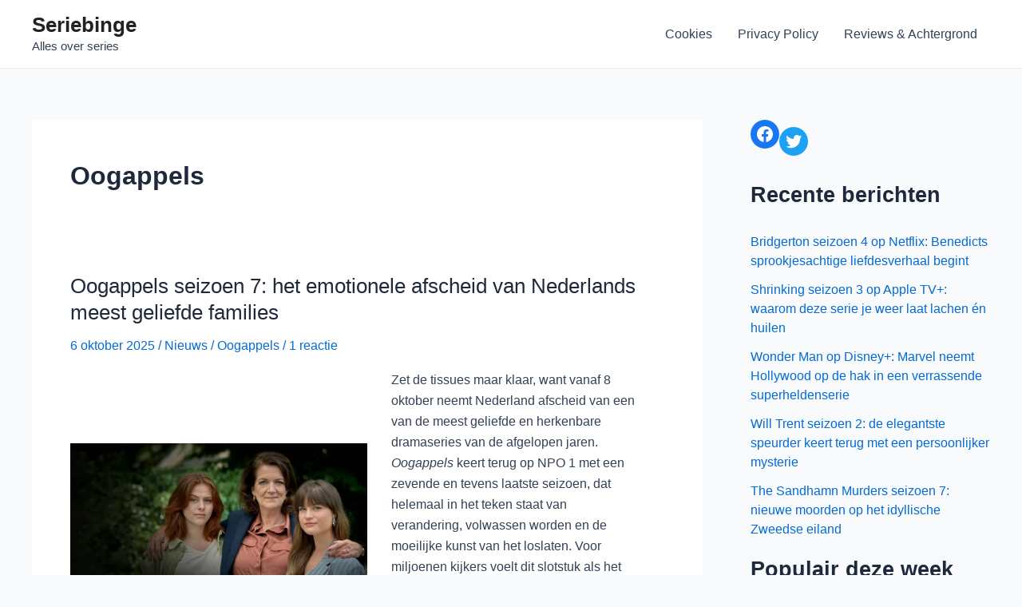

--- FILE ---
content_type: text/html; charset=UTF-8
request_url: https://seriebinge.nl/tag/oogappels/
body_size: 30323
content:
<!DOCTYPE html>
<html lang="nl-NL" xmlns:og="http://ogp.me/ns#" xmlns:fb="http://ogp.me/ns/fb#">
<head>
<meta charset="UTF-8">
<meta name="viewport" content="width=device-width, initial-scale=1">
	 <link rel="profile" href="https://gmpg.org/xfn/11"> 
	 <title>Oogappels &#8211; Seriebinge</title>
<meta name='robots' content='max-image-preview:large' />
<link rel='dns-prefetch' href='//www.googletagmanager.com' />
<link rel='dns-prefetch' href='//pagead2.googlesyndication.com' />
<link rel="alternate" type="application/rss+xml" title="Seriebinge &raquo; feed" href="https://seriebinge.nl/feed/" />
<link rel="alternate" type="application/rss+xml" title="Seriebinge &raquo; reactiesfeed" href="https://seriebinge.nl/comments/feed/" />
<script id="wpp-js" src="https://seriebinge.nl/wp-content/plugins/wordpress-popular-posts/assets/js/wpp.min.js?ver=7.3.3" data-sampling="0" data-sampling-rate="100" data-api-url="https://seriebinge.nl/wp-json/wordpress-popular-posts" data-post-id="0" data-token="90c6c24dd9" data-lang="0" data-debug="0"></script>
<link rel="alternate" type="application/rss+xml" title="Seriebinge &raquo; Oogappels tagfeed" href="https://seriebinge.nl/tag/oogappels/feed/" />
<script>
window._wpemojiSettings = {"baseUrl":"https:\/\/s.w.org\/images\/core\/emoji\/15.0.3\/72x72\/","ext":".png","svgUrl":"https:\/\/s.w.org\/images\/core\/emoji\/15.0.3\/svg\/","svgExt":".svg","source":{"concatemoji":"https:\/\/seriebinge.nl\/wp-includes\/js\/wp-emoji-release.min.js?ver=6.5.5"}};
/*! This file is auto-generated */
!function(i,n){var o,s,e;function c(e){try{var t={supportTests:e,timestamp:(new Date).valueOf()};sessionStorage.setItem(o,JSON.stringify(t))}catch(e){}}function p(e,t,n){e.clearRect(0,0,e.canvas.width,e.canvas.height),e.fillText(t,0,0);var t=new Uint32Array(e.getImageData(0,0,e.canvas.width,e.canvas.height).data),r=(e.clearRect(0,0,e.canvas.width,e.canvas.height),e.fillText(n,0,0),new Uint32Array(e.getImageData(0,0,e.canvas.width,e.canvas.height).data));return t.every(function(e,t){return e===r[t]})}function u(e,t,n){switch(t){case"flag":return n(e,"\ud83c\udff3\ufe0f\u200d\u26a7\ufe0f","\ud83c\udff3\ufe0f\u200b\u26a7\ufe0f")?!1:!n(e,"\ud83c\uddfa\ud83c\uddf3","\ud83c\uddfa\u200b\ud83c\uddf3")&&!n(e,"\ud83c\udff4\udb40\udc67\udb40\udc62\udb40\udc65\udb40\udc6e\udb40\udc67\udb40\udc7f","\ud83c\udff4\u200b\udb40\udc67\u200b\udb40\udc62\u200b\udb40\udc65\u200b\udb40\udc6e\u200b\udb40\udc67\u200b\udb40\udc7f");case"emoji":return!n(e,"\ud83d\udc26\u200d\u2b1b","\ud83d\udc26\u200b\u2b1b")}return!1}function f(e,t,n){var r="undefined"!=typeof WorkerGlobalScope&&self instanceof WorkerGlobalScope?new OffscreenCanvas(300,150):i.createElement("canvas"),a=r.getContext("2d",{willReadFrequently:!0}),o=(a.textBaseline="top",a.font="600 32px Arial",{});return e.forEach(function(e){o[e]=t(a,e,n)}),o}function t(e){var t=i.createElement("script");t.src=e,t.defer=!0,i.head.appendChild(t)}"undefined"!=typeof Promise&&(o="wpEmojiSettingsSupports",s=["flag","emoji"],n.supports={everything:!0,everythingExceptFlag:!0},e=new Promise(function(e){i.addEventListener("DOMContentLoaded",e,{once:!0})}),new Promise(function(t){var n=function(){try{var e=JSON.parse(sessionStorage.getItem(o));if("object"==typeof e&&"number"==typeof e.timestamp&&(new Date).valueOf()<e.timestamp+604800&&"object"==typeof e.supportTests)return e.supportTests}catch(e){}return null}();if(!n){if("undefined"!=typeof Worker&&"undefined"!=typeof OffscreenCanvas&&"undefined"!=typeof URL&&URL.createObjectURL&&"undefined"!=typeof Blob)try{var e="postMessage("+f.toString()+"("+[JSON.stringify(s),u.toString(),p.toString()].join(",")+"));",r=new Blob([e],{type:"text/javascript"}),a=new Worker(URL.createObjectURL(r),{name:"wpTestEmojiSupports"});return void(a.onmessage=function(e){c(n=e.data),a.terminate(),t(n)})}catch(e){}c(n=f(s,u,p))}t(n)}).then(function(e){for(var t in e)n.supports[t]=e[t],n.supports.everything=n.supports.everything&&n.supports[t],"flag"!==t&&(n.supports.everythingExceptFlag=n.supports.everythingExceptFlag&&n.supports[t]);n.supports.everythingExceptFlag=n.supports.everythingExceptFlag&&!n.supports.flag,n.DOMReady=!1,n.readyCallback=function(){n.DOMReady=!0}}).then(function(){return e}).then(function(){var e;n.supports.everything||(n.readyCallback(),(e=n.source||{}).concatemoji?t(e.concatemoji):e.wpemoji&&e.twemoji&&(t(e.twemoji),t(e.wpemoji)))}))}((window,document),window._wpemojiSettings);
</script>
<link rel='stylesheet' id='astra-theme-css-css' href='https://seriebinge.nl/wp-content/themes/astra/assets/css/minified/main.min.css?ver=4.7.2' media='all' />
<style id='astra-theme-css-inline-css'>
:root{--ast-post-nav-space:0;--ast-container-default-xlg-padding:3em;--ast-container-default-lg-padding:3em;--ast-container-default-slg-padding:2em;--ast-container-default-md-padding:3em;--ast-container-default-sm-padding:3em;--ast-container-default-xs-padding:2.4em;--ast-container-default-xxs-padding:1.8em;--ast-code-block-background:#ECEFF3;--ast-comment-inputs-background:#F9FAFB;--ast-normal-container-width:1200px;--ast-narrow-container-width:750px;--ast-blog-title-font-weight:normal;--ast-blog-meta-weight:inherit;}html{font-size:100%;}a{color:var(--ast-global-color-0);}a:hover,a:focus{color:var(--ast-global-color-1);}body,button,input,select,textarea,.ast-button,.ast-custom-button{font-family:-apple-system,BlinkMacSystemFont,Segoe UI,Roboto,Oxygen-Sans,Ubuntu,Cantarell,Helvetica Neue,sans-serif;font-weight:400;font-size:16px;font-size:1rem;line-height:var(--ast-body-line-height,1.65em);}blockquote{color:var(--ast-global-color-3);}h1,.entry-content h1,h2,.entry-content h2,h3,.entry-content h3,h4,.entry-content h4,h5,.entry-content h5,h6,.entry-content h6,.site-title,.site-title a{font-weight:600;}.site-title{font-size:26px;font-size:1.625rem;display:block;}.site-header .site-description{font-size:15px;font-size:0.9375rem;display:block;}.entry-title{font-size:26px;font-size:1.625rem;}.archive .ast-article-post .ast-article-inner,.blog .ast-article-post .ast-article-inner,.archive .ast-article-post .ast-article-inner:hover,.blog .ast-article-post .ast-article-inner:hover{overflow:hidden;}h1,.entry-content h1{font-size:40px;font-size:2.5rem;font-weight:600;line-height:1.4em;}h2,.entry-content h2{font-size:32px;font-size:2rem;font-weight:600;line-height:1.3em;}h3,.entry-content h3{font-size:26px;font-size:1.625rem;font-weight:600;line-height:1.3em;}h4,.entry-content h4{font-size:24px;font-size:1.5rem;line-height:1.2em;font-weight:600;}h5,.entry-content h5{font-size:20px;font-size:1.25rem;line-height:1.2em;font-weight:600;}h6,.entry-content h6{font-size:16px;font-size:1rem;line-height:1.25em;font-weight:600;}::selection{background-color:var(--ast-global-color-0);color:#ffffff;}body,h1,.entry-title a,.entry-content h1,h2,.entry-content h2,h3,.entry-content h3,h4,.entry-content h4,h5,.entry-content h5,h6,.entry-content h6{color:var(--ast-global-color-3);}.tagcloud a:hover,.tagcloud a:focus,.tagcloud a.current-item{color:#ffffff;border-color:var(--ast-global-color-0);background-color:var(--ast-global-color-0);}input:focus,input[type="text"]:focus,input[type="email"]:focus,input[type="url"]:focus,input[type="password"]:focus,input[type="reset"]:focus,input[type="search"]:focus,textarea:focus{border-color:var(--ast-global-color-0);}input[type="radio"]:checked,input[type=reset],input[type="checkbox"]:checked,input[type="checkbox"]:hover:checked,input[type="checkbox"]:focus:checked,input[type=range]::-webkit-slider-thumb{border-color:var(--ast-global-color-0);background-color:var(--ast-global-color-0);box-shadow:none;}.site-footer a:hover + .post-count,.site-footer a:focus + .post-count{background:var(--ast-global-color-0);border-color:var(--ast-global-color-0);}.single .nav-links .nav-previous,.single .nav-links .nav-next{color:var(--ast-global-color-0);}.entry-meta,.entry-meta *{line-height:1.45;color:var(--ast-global-color-0);}.entry-meta a:not(.ast-button):hover,.entry-meta a:not(.ast-button):hover *,.entry-meta a:not(.ast-button):focus,.entry-meta a:not(.ast-button):focus *,.page-links > .page-link,.page-links .page-link:hover,.post-navigation a:hover{color:var(--ast-global-color-1);}#cat option,.secondary .calendar_wrap thead a,.secondary .calendar_wrap thead a:visited{color:var(--ast-global-color-0);}.secondary .calendar_wrap #today,.ast-progress-val span{background:var(--ast-global-color-0);}.secondary a:hover + .post-count,.secondary a:focus + .post-count{background:var(--ast-global-color-0);border-color:var(--ast-global-color-0);}.calendar_wrap #today > a{color:#ffffff;}.page-links .page-link,.single .post-navigation a{color:var(--ast-global-color-0);}.ast-search-menu-icon .search-form button.search-submit{padding:0 4px;}.ast-search-menu-icon form.search-form{padding-right:0;}.ast-search-menu-icon.slide-search input.search-field{width:0;}.ast-header-search .ast-search-menu-icon.ast-dropdown-active .search-form,.ast-header-search .ast-search-menu-icon.ast-dropdown-active .search-field:focus{transition:all 0.2s;}.search-form input.search-field:focus{outline:none;}.ast-archive-title{color:var(--ast-global-color-2);}.widget-title,.widget .wp-block-heading{font-size:22px;font-size:1.375rem;color:var(--ast-global-color-2);}#secondary,#secondary button,#secondary input,#secondary select,#secondary textarea{font-size:16px;font-size:1rem;}.ast-single-post .entry-content a,.ast-comment-content a:not(.ast-comment-edit-reply-wrap a){text-decoration:underline;}.ast-single-post .wp-block-button .wp-block-button__link,.ast-single-post .elementor-button-wrapper .elementor-button,.ast-single-post .entry-content .uagb-tab a,.ast-single-post .entry-content .uagb-ifb-cta a,.ast-single-post .entry-content .wp-block-uagb-buttons a,.ast-single-post .entry-content .uabb-module-content a,.ast-single-post .entry-content .uagb-post-grid a,.ast-single-post .entry-content .uagb-timeline a,.ast-single-post .entry-content .uagb-toc__wrap a,.ast-single-post .entry-content .uagb-taxomony-box a,.ast-single-post .entry-content .woocommerce a,.entry-content .wp-block-latest-posts > li > a,.ast-single-post .entry-content .wp-block-file__button,li.ast-post-filter-single,.ast-single-post .wp-block-buttons .wp-block-button.is-style-outline .wp-block-button__link,.ast-single-post .ast-comment-content .comment-reply-link,.ast-single-post .ast-comment-content .comment-edit-link{text-decoration:none;}.ast-search-menu-icon.slide-search a:focus-visible:focus-visible,.astra-search-icon:focus-visible,#close:focus-visible,a:focus-visible,.ast-menu-toggle:focus-visible,.site .skip-link:focus-visible,.wp-block-loginout input:focus-visible,.wp-block-search.wp-block-search__button-inside .wp-block-search__inside-wrapper,.ast-header-navigation-arrow:focus-visible,.woocommerce .wc-proceed-to-checkout > .checkout-button:focus-visible,.woocommerce .woocommerce-MyAccount-navigation ul li a:focus-visible,.ast-orders-table__row .ast-orders-table__cell:focus-visible,.woocommerce .woocommerce-order-details .order-again > .button:focus-visible,.woocommerce .woocommerce-message a.button.wc-forward:focus-visible,.woocommerce #minus_qty:focus-visible,.woocommerce #plus_qty:focus-visible,a#ast-apply-coupon:focus-visible,.woocommerce .woocommerce-info a:focus-visible,.woocommerce .astra-shop-summary-wrap a:focus-visible,.woocommerce a.wc-forward:focus-visible,#ast-apply-coupon:focus-visible,.woocommerce-js .woocommerce-mini-cart-item a.remove:focus-visible,#close:focus-visible,.button.search-submit:focus-visible,#search_submit:focus,.normal-search:focus-visible,.ast-header-account-wrap:focus-visible{outline-style:dotted;outline-color:inherit;outline-width:thin;}input:focus,input[type="text"]:focus,input[type="email"]:focus,input[type="url"]:focus,input[type="password"]:focus,input[type="reset"]:focus,input[type="search"]:focus,input[type="number"]:focus,textarea:focus,.wp-block-search__input:focus,[data-section="section-header-mobile-trigger"] .ast-button-wrap .ast-mobile-menu-trigger-minimal:focus,.ast-mobile-popup-drawer.active .menu-toggle-close:focus,.woocommerce-ordering select.orderby:focus,#ast-scroll-top:focus,#coupon_code:focus,.woocommerce-page #comment:focus,.woocommerce #reviews #respond input#submit:focus,.woocommerce a.add_to_cart_button:focus,.woocommerce .button.single_add_to_cart_button:focus,.woocommerce .woocommerce-cart-form button:focus,.woocommerce .woocommerce-cart-form__cart-item .quantity .qty:focus,.woocommerce .woocommerce-billing-fields .woocommerce-billing-fields__field-wrapper .woocommerce-input-wrapper > .input-text:focus,.woocommerce #order_comments:focus,.woocommerce #place_order:focus,.woocommerce .woocommerce-address-fields .woocommerce-address-fields__field-wrapper .woocommerce-input-wrapper > .input-text:focus,.woocommerce .woocommerce-MyAccount-content form button:focus,.woocommerce .woocommerce-MyAccount-content .woocommerce-EditAccountForm .woocommerce-form-row .woocommerce-Input.input-text:focus,.woocommerce .ast-woocommerce-container .woocommerce-pagination ul.page-numbers li a:focus,body #content .woocommerce form .form-row .select2-container--default .select2-selection--single:focus,#ast-coupon-code:focus,.woocommerce.woocommerce-js .quantity input[type=number]:focus,.woocommerce-js .woocommerce-mini-cart-item .quantity input[type=number]:focus,.woocommerce p#ast-coupon-trigger:focus{border-style:dotted;border-color:inherit;border-width:thin;}input{outline:none;}.ast-logo-title-inline .site-logo-img{padding-right:1em;}body .ast-oembed-container *{position:absolute;top:0;width:100%;height:100%;left:0;}body .wp-block-embed-pocket-casts .ast-oembed-container *{position:unset;}.ast-single-post-featured-section + article {margin-top: 2em;}.site-content .ast-single-post-featured-section img {width: 100%;overflow: hidden;object-fit: cover;}.site > .ast-single-related-posts-container {margin-top: 0;}@media (min-width: 922px) {.ast-desktop .ast-container--narrow {max-width: var(--ast-narrow-container-width);margin: 0 auto;}}#secondary {margin: 4em 0 2.5em;word-break: break-word;line-height: 2;}#secondary li {margin-bottom: 0.75em;}#secondary li:last-child {margin-bottom: 0;}@media (max-width: 768px) {.js_active .ast-plain-container.ast-single-post #secondary {margin-top: 1.5em;}}.ast-separate-container.ast-two-container #secondary .widget {background-color: #fff;padding: 2em;margin-bottom: 2em;}@media (min-width: 993px) {.ast-left-sidebar #secondary {padding-right: 60px;}.ast-right-sidebar #secondary {padding-left: 60px;}}@media (max-width: 993px) {.ast-right-sidebar #secondary {padding-left: 30px;}.ast-left-sidebar #secondary {padding-right: 30px;}}@media (min-width: 993px) {.ast-page-builder-template.ast-left-sidebar #secondary {padding-left: 60px;}.ast-page-builder-template.ast-right-sidebar #secondary {padding-right: 60px;}}@media (max-width: 993px) {.ast-page-builder-template.ast-right-sidebar #secondary {padding-right: 30px;}.ast-page-builder-template.ast-left-sidebar #secondary {padding-left: 30px;}}@media (max-width:921.9px){#ast-desktop-header{display:none;}}@media (min-width:922px){#ast-mobile-header{display:none;}}.wp-block-buttons.aligncenter{justify-content:center;}.wp-block-button.is-style-outline .wp-block-button__link{border-color:var(--ast-global-color-0);}div.wp-block-button.is-style-outline > .wp-block-button__link:not(.has-text-color),div.wp-block-button.wp-block-button__link.is-style-outline:not(.has-text-color){color:var(--ast-global-color-0);}.wp-block-button.is-style-outline .wp-block-button__link:hover,.wp-block-buttons .wp-block-button.is-style-outline .wp-block-button__link:focus,.wp-block-buttons .wp-block-button.is-style-outline > .wp-block-button__link:not(.has-text-color):hover,.wp-block-buttons .wp-block-button.wp-block-button__link.is-style-outline:not(.has-text-color):hover{color:#ffffff;background-color:var(--ast-global-color-1);border-color:var(--ast-global-color-1);}.post-page-numbers.current .page-link,.ast-pagination .page-numbers.current{color:#ffffff;border-color:var(--ast-global-color-0);background-color:var(--ast-global-color-0);}.wp-block-button.is-style-outline .wp-block-button__link.wp-element-button,.ast-outline-button{border-color:var(--ast-global-color-0);font-family:inherit;font-weight:500;font-size:16px;font-size:1rem;line-height:1em;}.wp-block-buttons .wp-block-button.is-style-outline > .wp-block-button__link:not(.has-text-color),.wp-block-buttons .wp-block-button.wp-block-button__link.is-style-outline:not(.has-text-color),.ast-outline-button{color:var(--ast-global-color-0);}.wp-block-button.is-style-outline .wp-block-button__link:hover,.wp-block-buttons .wp-block-button.is-style-outline .wp-block-button__link:focus,.wp-block-buttons .wp-block-button.is-style-outline > .wp-block-button__link:not(.has-text-color):hover,.wp-block-buttons .wp-block-button.wp-block-button__link.is-style-outline:not(.has-text-color):hover,.ast-outline-button:hover,.ast-outline-button:focus,.wp-block-uagb-buttons-child .uagb-buttons-repeater.ast-outline-button:hover,.wp-block-uagb-buttons-child .uagb-buttons-repeater.ast-outline-button:focus{color:#ffffff;background-color:var(--ast-global-color-1);border-color:var(--ast-global-color-1);}.entry-content[ast-blocks-layout] > figure{margin-bottom:1em;}h1.widget-title{font-weight:600;}h2.widget-title{font-weight:600;}h3.widget-title{font-weight:600;}#page{display:flex;flex-direction:column;min-height:100vh;}.ast-404-layout-1 h1.page-title{color:var(--ast-global-color-2);}.single .post-navigation a{line-height:1em;height:inherit;}.error-404 .page-sub-title{font-size:1.5rem;font-weight:inherit;}.search .site-content .content-area .search-form{margin-bottom:0;}#page .site-content{flex-grow:1;}.widget{margin-bottom:1.25em;}#secondary li{line-height:1.5em;}#secondary .wp-block-group h2{margin-bottom:0.7em;}#secondary h2{font-size:1.7rem;}.ast-separate-container .ast-article-post,.ast-separate-container .ast-article-single,.ast-separate-container .comment-respond{padding:3em;}.ast-separate-container .ast-article-single .ast-article-single{padding:0;}.ast-article-single .wp-block-post-template-is-layout-grid{padding-left:0;}.ast-separate-container .comments-title,.ast-narrow-container .comments-title{padding:1.5em 2em;}.ast-page-builder-template .comment-form-textarea,.ast-comment-formwrap .ast-grid-common-col{padding:0;}.ast-comment-formwrap{padding:0;display:inline-flex;column-gap:20px;width:100%;margin-left:0;margin-right:0;}.comments-area textarea#comment:focus,.comments-area textarea#comment:active,.comments-area .ast-comment-formwrap input[type="text"]:focus,.comments-area .ast-comment-formwrap input[type="text"]:active {box-shadow:none;outline:none;}.archive.ast-page-builder-template .entry-header{margin-top:2em;}.ast-page-builder-template .ast-comment-formwrap{width:100%;}.entry-title{margin-bottom:0.5em;}.ast-archive-description p{font-size:inherit;font-weight:inherit;line-height:inherit;}.ast-separate-container .ast-comment-list li.depth-1,.hentry{margin-bottom:2em;}@media (min-width:921px){.ast-left-sidebar.ast-page-builder-template #secondary,.archive.ast-right-sidebar.ast-page-builder-template .site-main{padding-left:20px;padding-right:20px;}}@media (max-width:544px){.ast-comment-formwrap.ast-row{column-gap:10px;display:inline-block;}#ast-commentform .ast-grid-common-col{position:relative;width:100%;}}@media (min-width:1201px){.ast-separate-container .ast-article-post,.ast-separate-container .ast-article-single,.ast-separate-container .ast-author-box,.ast-separate-container .ast-404-layout-1,.ast-separate-container .no-results{padding:3em;}}@media (max-width:921px){.ast-separate-container #primary,.ast-separate-container #secondary{padding:1.5em 0;}#primary,#secondary{padding:1.5em 0;margin:0;}.ast-left-sidebar #content > .ast-container{display:flex;flex-direction:column-reverse;width:100%;}}@media (max-width:921px){#secondary.secondary{padding-top:0;}.ast-separate-container.ast-right-sidebar #secondary{padding-left:1em;padding-right:1em;}.ast-separate-container.ast-two-container #secondary{padding-left:0;padding-right:0;}.ast-page-builder-template .entry-header #secondary,.ast-page-builder-template #secondary{margin-top:1.5em;}}@media (max-width:921px){.ast-right-sidebar #primary{padding-right:0;}.ast-page-builder-template.ast-left-sidebar #secondary,.ast-page-builder-template.ast-right-sidebar #secondary{padding-right:20px;padding-left:20px;}.ast-right-sidebar #secondary,.ast-left-sidebar #primary{padding-left:0;}.ast-left-sidebar #secondary{padding-right:0;}}@media (min-width:922px){.ast-separate-container.ast-right-sidebar #primary,.ast-separate-container.ast-left-sidebar #primary{border:0;}.search-no-results.ast-separate-container #primary{margin-bottom:4em;}}@media (min-width:922px){.ast-right-sidebar #primary{border-right:1px solid var(--ast-border-color);}.ast-left-sidebar #primary{border-left:1px solid var(--ast-border-color);}.ast-right-sidebar #secondary{border-left:1px solid var(--ast-border-color);margin-left:-1px;}.ast-left-sidebar #secondary{border-right:1px solid var(--ast-border-color);margin-right:-1px;}.ast-separate-container.ast-two-container.ast-right-sidebar #secondary{padding-left:30px;padding-right:0;}.ast-separate-container.ast-two-container.ast-left-sidebar #secondary{padding-right:30px;padding-left:0;}.ast-separate-container.ast-right-sidebar #secondary,.ast-separate-container.ast-left-sidebar #secondary{border:0;margin-left:auto;margin-right:auto;}.ast-separate-container.ast-two-container #secondary .widget:last-child{margin-bottom:0;}}.wp-block-button .wp-block-button__link{color:#ffffff;}.wp-block-button .wp-block-button__link:hover,.wp-block-button .wp-block-button__link:focus{color:#ffffff;background-color:var(--ast-global-color-1);border-color:var(--ast-global-color-1);}.wp-block-button .wp-block-button__link,.wp-block-search .wp-block-search__button,body .wp-block-file .wp-block-file__button{border-color:var(--ast-global-color-0);background-color:var(--ast-global-color-0);color:#ffffff;font-family:inherit;font-weight:500;line-height:1em;font-size:16px;font-size:1rem;padding-top:15px;padding-right:30px;padding-bottom:15px;padding-left:30px;}@media (max-width:921px){.wp-block-button .wp-block-button__link,.wp-block-search .wp-block-search__button,body .wp-block-file .wp-block-file__button{padding-top:14px;padding-right:28px;padding-bottom:14px;padding-left:28px;}}@media (max-width:544px){.wp-block-button .wp-block-button__link,.wp-block-search .wp-block-search__button,body .wp-block-file .wp-block-file__button{padding-top:12px;padding-right:24px;padding-bottom:12px;padding-left:24px;}}.menu-toggle,button,.ast-button,.ast-custom-button,.button,input#submit,input[type="button"],input[type="submit"],input[type="reset"],form[CLASS*="wp-block-search__"].wp-block-search .wp-block-search__inside-wrapper .wp-block-search__button,body .wp-block-file .wp-block-file__button,.search .search-submit,.woocommerce-js a.button,.woocommerce button.button,.woocommerce .woocommerce-message a.button,.woocommerce #respond input#submit.alt,.woocommerce input.button.alt,.woocommerce input.button,.woocommerce input.button:disabled,.woocommerce input.button:disabled[disabled],.woocommerce input.button:disabled:hover,.woocommerce input.button:disabled[disabled]:hover,.woocommerce #respond input#submit,.woocommerce button.button.alt.disabled,.wc-block-grid__products .wc-block-grid__product .wp-block-button__link,.wc-block-grid__product-onsale,[CLASS*="wc-block"] button,.woocommerce-js .astra-cart-drawer .astra-cart-drawer-content .woocommerce-mini-cart__buttons .button:not(.checkout):not(.ast-continue-shopping),.woocommerce-js .astra-cart-drawer .astra-cart-drawer-content .woocommerce-mini-cart__buttons a.checkout,.woocommerce button.button.alt.disabled.wc-variation-selection-needed,[CLASS*="wc-block"] .wc-block-components-button{border-style:solid;border-top-width:0;border-right-width:0;border-left-width:0;border-bottom-width:0;color:#ffffff;border-color:var(--ast-global-color-0);background-color:var(--ast-global-color-0);padding-top:15px;padding-right:30px;padding-bottom:15px;padding-left:30px;font-family:inherit;font-weight:500;font-size:16px;font-size:1rem;line-height:1em;}button:focus,.menu-toggle:hover,button:hover,.ast-button:hover,.ast-custom-button:hover .button:hover,.ast-custom-button:hover ,input[type=reset]:hover,input[type=reset]:focus,input#submit:hover,input#submit:focus,input[type="button"]:hover,input[type="button"]:focus,input[type="submit"]:hover,input[type="submit"]:focus,form[CLASS*="wp-block-search__"].wp-block-search .wp-block-search__inside-wrapper .wp-block-search__button:hover,form[CLASS*="wp-block-search__"].wp-block-search .wp-block-search__inside-wrapper .wp-block-search__button:focus,body .wp-block-file .wp-block-file__button:hover,body .wp-block-file .wp-block-file__button:focus,.woocommerce-js a.button:hover,.woocommerce button.button:hover,.woocommerce .woocommerce-message a.button:hover,.woocommerce #respond input#submit:hover,.woocommerce #respond input#submit.alt:hover,.woocommerce input.button.alt:hover,.woocommerce input.button:hover,.woocommerce button.button.alt.disabled:hover,.wc-block-grid__products .wc-block-grid__product .wp-block-button__link:hover,[CLASS*="wc-block"] button:hover,.woocommerce-js .astra-cart-drawer .astra-cart-drawer-content .woocommerce-mini-cart__buttons .button:not(.checkout):not(.ast-continue-shopping):hover,.woocommerce-js .astra-cart-drawer .astra-cart-drawer-content .woocommerce-mini-cart__buttons a.checkout:hover,.woocommerce button.button.alt.disabled.wc-variation-selection-needed:hover,[CLASS*="wc-block"] .wc-block-components-button:hover,[CLASS*="wc-block"] .wc-block-components-button:focus{color:#ffffff;background-color:var(--ast-global-color-1);border-color:var(--ast-global-color-1);}form[CLASS*="wp-block-search__"].wp-block-search .wp-block-search__inside-wrapper .wp-block-search__button.has-icon{padding-top:calc(15px - 3px);padding-right:calc(30px - 3px);padding-bottom:calc(15px - 3px);padding-left:calc(30px - 3px);}@media (max-width:921px){.menu-toggle,button,.ast-button,.ast-custom-button,.button,input#submit,input[type="button"],input[type="submit"],input[type="reset"],form[CLASS*="wp-block-search__"].wp-block-search .wp-block-search__inside-wrapper .wp-block-search__button,body .wp-block-file .wp-block-file__button,.search .search-submit,.woocommerce-js a.button,.woocommerce button.button,.woocommerce .woocommerce-message a.button,.woocommerce #respond input#submit.alt,.woocommerce input.button.alt,.woocommerce input.button,.woocommerce input.button:disabled,.woocommerce input.button:disabled[disabled],.woocommerce input.button:disabled:hover,.woocommerce input.button:disabled[disabled]:hover,.woocommerce #respond input#submit,.woocommerce button.button.alt.disabled,.wc-block-grid__products .wc-block-grid__product .wp-block-button__link,.wc-block-grid__product-onsale,[CLASS*="wc-block"] button,.woocommerce-js .astra-cart-drawer .astra-cart-drawer-content .woocommerce-mini-cart__buttons .button:not(.checkout):not(.ast-continue-shopping),.woocommerce-js .astra-cart-drawer .astra-cart-drawer-content .woocommerce-mini-cart__buttons a.checkout,.woocommerce button.button.alt.disabled.wc-variation-selection-needed,[CLASS*="wc-block"] .wc-block-components-button{padding-top:14px;padding-right:28px;padding-bottom:14px;padding-left:28px;}}@media (max-width:544px){.menu-toggle,button,.ast-button,.ast-custom-button,.button,input#submit,input[type="button"],input[type="submit"],input[type="reset"],form[CLASS*="wp-block-search__"].wp-block-search .wp-block-search__inside-wrapper .wp-block-search__button,body .wp-block-file .wp-block-file__button,.search .search-submit,.woocommerce-js a.button,.woocommerce button.button,.woocommerce .woocommerce-message a.button,.woocommerce #respond input#submit.alt,.woocommerce input.button.alt,.woocommerce input.button,.woocommerce input.button:disabled,.woocommerce input.button:disabled[disabled],.woocommerce input.button:disabled:hover,.woocommerce input.button:disabled[disabled]:hover,.woocommerce #respond input#submit,.woocommerce button.button.alt.disabled,.wc-block-grid__products .wc-block-grid__product .wp-block-button__link,.wc-block-grid__product-onsale,[CLASS*="wc-block"] button,.woocommerce-js .astra-cart-drawer .astra-cart-drawer-content .woocommerce-mini-cart__buttons .button:not(.checkout):not(.ast-continue-shopping),.woocommerce-js .astra-cart-drawer .astra-cart-drawer-content .woocommerce-mini-cart__buttons a.checkout,.woocommerce button.button.alt.disabled.wc-variation-selection-needed,[CLASS*="wc-block"] .wc-block-components-button{padding-top:12px;padding-right:24px;padding-bottom:12px;padding-left:24px;}}@media (max-width:921px){.ast-mobile-header-stack .main-header-bar .ast-search-menu-icon{display:inline-block;}.ast-header-break-point.ast-header-custom-item-outside .ast-mobile-header-stack .main-header-bar .ast-search-icon{margin:0;}.ast-comment-avatar-wrap img{max-width:2.5em;}.ast-comment-meta{padding:0 1.8888em 1.3333em;}.ast-separate-container .ast-comment-list li.depth-1{padding:1.5em 2.14em;}.ast-separate-container .comment-respond{padding:2em 2.14em;}}@media (min-width:544px){.ast-container{max-width:100%;}}@media (max-width:544px){.ast-separate-container .ast-article-post,.ast-separate-container .ast-article-single,.ast-separate-container .comments-title,.ast-separate-container .ast-archive-description{padding:1.5em 1em;}.ast-separate-container #content .ast-container{padding-left:0.54em;padding-right:0.54em;}.ast-separate-container .ast-comment-list .bypostauthor{padding:.5em;}.ast-search-menu-icon.ast-dropdown-active .search-field{width:170px;}.ast-separate-container #secondary{padding-top:0;}.ast-separate-container.ast-two-container #secondary .widget{margin-bottom:1.5em;padding-left:1em;padding-right:1em;}} #ast-mobile-header .ast-site-header-cart-li a{pointer-events:none;} #ast-desktop-header .ast-site-header-cart-li a{pointer-events:none;}.ast-separate-container{background-color:var(--ast-global-color-4);;}@media (max-width:921px){.site-title{display:block;}.site-header .site-description{display:block;}h1,.entry-content h1{font-size:30px;}h2,.entry-content h2{font-size:25px;}h3,.entry-content h3{font-size:20px;}}@media (max-width:544px){.site-title{display:block;}.site-header .site-description{display:block;}h1,.entry-content h1{font-size:30px;}h2,.entry-content h2{font-size:25px;}h3,.entry-content h3{font-size:20px;}}@media (max-width:921px){html{font-size:91.2%;}}@media (max-width:544px){html{font-size:91.2%;}}@media (min-width:922px){.ast-container{max-width:1240px;}}@media (min-width:922px){.site-content .ast-container{display:flex;}}@media (max-width:921px){.site-content .ast-container{flex-direction:column;}}.ast-blog-layout-classic-grid .ast-article-inner{box-shadow:0px 6px 15px -2px rgba(16,24,40,0.05);}.ast-separate-container .ast-blog-layout-classic-grid .ast-article-inner,.ast-plain-container .ast-blog-layout-classic-grid .ast-article-inner{height:100%;}.ast-blog-layout-6-grid .ast-blog-featured-section:before {content: "";}.cat-links.badge a,.tags-links.badge a {padding: 4px 8px;border-radius: 3px;font-weight: 400;}.cat-links.underline a,.tags-links.underline a{text-decoration: underline;}@media (min-width:922px){.main-header-menu .sub-menu .menu-item.ast-left-align-sub-menu:hover > .sub-menu,.main-header-menu .sub-menu .menu-item.ast-left-align-sub-menu.focus > .sub-menu{margin-left:-0px;}}.entry-content li > p{margin-bottom:0;}.site .comments-area{padding-bottom:3em;}.wp-block-file {display: flex;align-items: center;flex-wrap: wrap;justify-content: space-between;}.wp-block-pullquote {border: none;}.wp-block-pullquote blockquote::before {content: "\201D";font-family: "Helvetica",sans-serif;display: flex;transform: rotate( 180deg );font-size: 6rem;font-style: normal;line-height: 1;font-weight: bold;align-items: center;justify-content: center;}.has-text-align-right > blockquote::before {justify-content: flex-start;}.has-text-align-left > blockquote::before {justify-content: flex-end;}figure.wp-block-pullquote.is-style-solid-color blockquote {max-width: 100%;text-align: inherit;}html body {--wp--custom--ast-default-block-top-padding: 3em;--wp--custom--ast-default-block-right-padding: 3em;--wp--custom--ast-default-block-bottom-padding: 3em;--wp--custom--ast-default-block-left-padding: 3em;--wp--custom--ast-container-width: 1200px;--wp--custom--ast-content-width-size: 1200px;--wp--custom--ast-wide-width-size: calc(1200px + var(--wp--custom--ast-default-block-left-padding) + var(--wp--custom--ast-default-block-right-padding));}.ast-narrow-container {--wp--custom--ast-content-width-size: 750px;--wp--custom--ast-wide-width-size: 750px;}@media(max-width: 921px) {html body {--wp--custom--ast-default-block-top-padding: 3em;--wp--custom--ast-default-block-right-padding: 2em;--wp--custom--ast-default-block-bottom-padding: 3em;--wp--custom--ast-default-block-left-padding: 2em;}}@media(max-width: 544px) {html body {--wp--custom--ast-default-block-top-padding: 3em;--wp--custom--ast-default-block-right-padding: 1.5em;--wp--custom--ast-default-block-bottom-padding: 3em;--wp--custom--ast-default-block-left-padding: 1.5em;}}.entry-content > .wp-block-group,.entry-content > .wp-block-cover,.entry-content > .wp-block-columns {padding-top: var(--wp--custom--ast-default-block-top-padding);padding-right: var(--wp--custom--ast-default-block-right-padding);padding-bottom: var(--wp--custom--ast-default-block-bottom-padding);padding-left: var(--wp--custom--ast-default-block-left-padding);}.ast-plain-container.ast-no-sidebar .entry-content > .alignfull,.ast-page-builder-template .ast-no-sidebar .entry-content > .alignfull {margin-left: calc( -50vw + 50%);margin-right: calc( -50vw + 50%);max-width: 100vw;width: 100vw;}.ast-plain-container.ast-no-sidebar .entry-content .alignfull .alignfull,.ast-page-builder-template.ast-no-sidebar .entry-content .alignfull .alignfull,.ast-plain-container.ast-no-sidebar .entry-content .alignfull .alignwide,.ast-page-builder-template.ast-no-sidebar .entry-content .alignfull .alignwide,.ast-plain-container.ast-no-sidebar .entry-content .alignwide .alignfull,.ast-page-builder-template.ast-no-sidebar .entry-content .alignwide .alignfull,.ast-plain-container.ast-no-sidebar .entry-content .alignwide .alignwide,.ast-page-builder-template.ast-no-sidebar .entry-content .alignwide .alignwide,.ast-plain-container.ast-no-sidebar .entry-content .wp-block-column .alignfull,.ast-page-builder-template.ast-no-sidebar .entry-content .wp-block-column .alignfull,.ast-plain-container.ast-no-sidebar .entry-content .wp-block-column .alignwide,.ast-page-builder-template.ast-no-sidebar .entry-content .wp-block-column .alignwide {margin-left: auto;margin-right: auto;width: 100%;}[ast-blocks-layout] .wp-block-separator:not(.is-style-dots) {height: 0;}[ast-blocks-layout] .wp-block-separator {margin: 20px auto;}[ast-blocks-layout] .wp-block-separator:not(.is-style-wide):not(.is-style-dots) {max-width: 100px;}[ast-blocks-layout] .wp-block-separator.has-background {padding: 0;}.entry-content[ast-blocks-layout] > * {max-width: var(--wp--custom--ast-content-width-size);margin-left: auto;margin-right: auto;}.entry-content[ast-blocks-layout] > .alignwide {max-width: var(--wp--custom--ast-wide-width-size);}.entry-content[ast-blocks-layout] .alignfull {max-width: none;}.entry-content .wp-block-columns {margin-bottom: 0;}blockquote {margin: 1.5em;border-color: rgba(0,0,0,0.05);}.wp-block-quote:not(.has-text-align-right):not(.has-text-align-center) {border-left: 5px solid rgba(0,0,0,0.05);}.has-text-align-right > blockquote,blockquote.has-text-align-right {border-right: 5px solid rgba(0,0,0,0.05);}.has-text-align-left > blockquote,blockquote.has-text-align-left {border-left: 5px solid rgba(0,0,0,0.05);}.wp-block-site-tagline,.wp-block-latest-posts .read-more {margin-top: 15px;}.wp-block-loginout p label {display: block;}.wp-block-loginout p:not(.login-remember):not(.login-submit) input {width: 100%;}.wp-block-loginout input:focus {border-color: transparent;}.wp-block-loginout input:focus {outline: thin dotted;}.entry-content .wp-block-media-text .wp-block-media-text__content {padding: 0 0 0 8%;}.entry-content .wp-block-media-text.has-media-on-the-right .wp-block-media-text__content {padding: 0 8% 0 0;}.entry-content .wp-block-media-text.has-background .wp-block-media-text__content {padding: 8%;}.entry-content .wp-block-cover:not([class*="background-color"]) .wp-block-cover__inner-container,.entry-content .wp-block-cover:not([class*="background-color"]) .wp-block-cover-image-text,.entry-content .wp-block-cover:not([class*="background-color"]) .wp-block-cover-text,.entry-content .wp-block-cover-image:not([class*="background-color"]) .wp-block-cover__inner-container,.entry-content .wp-block-cover-image:not([class*="background-color"]) .wp-block-cover-image-text,.entry-content .wp-block-cover-image:not([class*="background-color"]) .wp-block-cover-text {color: var(--ast-global-color-5);}.wp-block-loginout .login-remember input {width: 1.1rem;height: 1.1rem;margin: 0 5px 4px 0;vertical-align: middle;}.wp-block-latest-posts > li > *:first-child,.wp-block-latest-posts:not(.is-grid) > li:first-child {margin-top: 0;}.wp-block-search__inside-wrapper .wp-block-search__input {padding: 0 10px;color: var(--ast-global-color-3);background: var(--ast-global-color-5);border-color: var(--ast-border-color);}.wp-block-latest-posts .read-more {margin-bottom: 1.5em;}.wp-block-search__no-button .wp-block-search__inside-wrapper .wp-block-search__input {padding-top: 5px;padding-bottom: 5px;}.wp-block-latest-posts .wp-block-latest-posts__post-date,.wp-block-latest-posts .wp-block-latest-posts__post-author {font-size: 1rem;}.wp-block-latest-posts > li > *,.wp-block-latest-posts:not(.is-grid) > li {margin-top: 12px;margin-bottom: 12px;}.ast-page-builder-template .entry-content[ast-blocks-layout] > *,.ast-page-builder-template .entry-content[ast-blocks-layout] > .alignfull > * {max-width: none;}.ast-page-builder-template .entry-content[ast-blocks-layout] > .alignwide > * {max-width: var(--wp--custom--ast-wide-width-size);}.ast-page-builder-template .entry-content[ast-blocks-layout] > .inherit-container-width > *,.ast-page-builder-template .entry-content[ast-blocks-layout] > * > *,.entry-content[ast-blocks-layout] > .wp-block-cover .wp-block-cover__inner-container {max-width: var(--wp--custom--ast-content-width-size);margin-left: auto;margin-right: auto;}.entry-content[ast-blocks-layout] .wp-block-cover:not(.alignleft):not(.alignright) {width: auto;}@media(max-width: 1200px) {.ast-separate-container .entry-content > .alignfull,.ast-separate-container .entry-content[ast-blocks-layout] > .alignwide,.ast-plain-container .entry-content[ast-blocks-layout] > .alignwide,.ast-plain-container .entry-content .alignfull {margin-left: calc(-1 * min(var(--ast-container-default-xlg-padding),20px)) ;margin-right: calc(-1 * min(var(--ast-container-default-xlg-padding),20px));}}@media(min-width: 1201px) {.ast-separate-container .entry-content > .alignfull {margin-left: calc(-1 * var(--ast-container-default-xlg-padding) );margin-right: calc(-1 * var(--ast-container-default-xlg-padding) );}.ast-separate-container .entry-content[ast-blocks-layout] > .alignwide,.ast-plain-container .entry-content[ast-blocks-layout] > .alignwide {margin-left: calc(-1 * var(--wp--custom--ast-default-block-left-padding) );margin-right: calc(-1 * var(--wp--custom--ast-default-block-right-padding) );}}@media(min-width: 921px) {.ast-separate-container .entry-content .wp-block-group.alignwide:not(.inherit-container-width) > :where(:not(.alignleft):not(.alignright)),.ast-plain-container .entry-content .wp-block-group.alignwide:not(.inherit-container-width) > :where(:not(.alignleft):not(.alignright)) {max-width: calc( var(--wp--custom--ast-content-width-size) + 80px );}.ast-plain-container.ast-right-sidebar .entry-content[ast-blocks-layout] .alignfull,.ast-plain-container.ast-left-sidebar .entry-content[ast-blocks-layout] .alignfull {margin-left: -60px;margin-right: -60px;}}@media(min-width: 544px) {.entry-content > .alignleft {margin-right: 20px;}.entry-content > .alignright {margin-left: 20px;}}@media (max-width:544px){.wp-block-columns .wp-block-column:not(:last-child){margin-bottom:20px;}.wp-block-latest-posts{margin:0;}}@media( max-width: 600px ) {.entry-content .wp-block-media-text .wp-block-media-text__content,.entry-content .wp-block-media-text.has-media-on-the-right .wp-block-media-text__content {padding: 8% 0 0;}.entry-content .wp-block-media-text.has-background .wp-block-media-text__content {padding: 8%;}}.ast-page-builder-template .entry-header {padding-left: 0;}.ast-narrow-container .site-content .wp-block-uagb-image--align-full .wp-block-uagb-image__figure {max-width: 100%;margin-left: auto;margin-right: auto;}.entry-content ul,.entry-content ol {padding: revert;margin: revert;}:root .has-ast-global-color-0-color{color:var(--ast-global-color-0);}:root .has-ast-global-color-0-background-color{background-color:var(--ast-global-color-0);}:root .wp-block-button .has-ast-global-color-0-color{color:var(--ast-global-color-0);}:root .wp-block-button .has-ast-global-color-0-background-color{background-color:var(--ast-global-color-0);}:root .has-ast-global-color-1-color{color:var(--ast-global-color-1);}:root .has-ast-global-color-1-background-color{background-color:var(--ast-global-color-1);}:root .wp-block-button .has-ast-global-color-1-color{color:var(--ast-global-color-1);}:root .wp-block-button .has-ast-global-color-1-background-color{background-color:var(--ast-global-color-1);}:root .has-ast-global-color-2-color{color:var(--ast-global-color-2);}:root .has-ast-global-color-2-background-color{background-color:var(--ast-global-color-2);}:root .wp-block-button .has-ast-global-color-2-color{color:var(--ast-global-color-2);}:root .wp-block-button .has-ast-global-color-2-background-color{background-color:var(--ast-global-color-2);}:root .has-ast-global-color-3-color{color:var(--ast-global-color-3);}:root .has-ast-global-color-3-background-color{background-color:var(--ast-global-color-3);}:root .wp-block-button .has-ast-global-color-3-color{color:var(--ast-global-color-3);}:root .wp-block-button .has-ast-global-color-3-background-color{background-color:var(--ast-global-color-3);}:root .has-ast-global-color-4-color{color:var(--ast-global-color-4);}:root .has-ast-global-color-4-background-color{background-color:var(--ast-global-color-4);}:root .wp-block-button .has-ast-global-color-4-color{color:var(--ast-global-color-4);}:root .wp-block-button .has-ast-global-color-4-background-color{background-color:var(--ast-global-color-4);}:root .has-ast-global-color-5-color{color:var(--ast-global-color-5);}:root .has-ast-global-color-5-background-color{background-color:var(--ast-global-color-5);}:root .wp-block-button .has-ast-global-color-5-color{color:var(--ast-global-color-5);}:root .wp-block-button .has-ast-global-color-5-background-color{background-color:var(--ast-global-color-5);}:root .has-ast-global-color-6-color{color:var(--ast-global-color-6);}:root .has-ast-global-color-6-background-color{background-color:var(--ast-global-color-6);}:root .wp-block-button .has-ast-global-color-6-color{color:var(--ast-global-color-6);}:root .wp-block-button .has-ast-global-color-6-background-color{background-color:var(--ast-global-color-6);}:root .has-ast-global-color-7-color{color:var(--ast-global-color-7);}:root .has-ast-global-color-7-background-color{background-color:var(--ast-global-color-7);}:root .wp-block-button .has-ast-global-color-7-color{color:var(--ast-global-color-7);}:root .wp-block-button .has-ast-global-color-7-background-color{background-color:var(--ast-global-color-7);}:root .has-ast-global-color-8-color{color:var(--ast-global-color-8);}:root .has-ast-global-color-8-background-color{background-color:var(--ast-global-color-8);}:root .wp-block-button .has-ast-global-color-8-color{color:var(--ast-global-color-8);}:root .wp-block-button .has-ast-global-color-8-background-color{background-color:var(--ast-global-color-8);}:root{--ast-global-color-0:#046bd2;--ast-global-color-1:#045cb4;--ast-global-color-2:#1e293b;--ast-global-color-3:#334155;--ast-global-color-4:#f9fafb;--ast-global-color-5:#FFFFFF;--ast-global-color-6:#e2e8f0;--ast-global-color-7:#cbd5e1;--ast-global-color-8:#94a3b8;}:root {--ast-border-color : var(--ast-global-color-6);}.ast-archive-entry-banner {-js-display: flex;display: flex;flex-direction: column;justify-content: center;text-align: center;position: relative;background: #eeeeee;}.ast-archive-entry-banner[data-banner-width-type="custom"] {margin: 0 auto;width: 100%;}.ast-archive-entry-banner[data-banner-layout="layout-1"] {background: inherit;padding: 20px 0;text-align: left;}body.archive .ast-archive-description{max-width:1200px;width:100%;text-align:left;padding-top:3em;padding-right:3em;padding-bottom:3em;padding-left:3em;}body.archive .ast-archive-description .ast-archive-title,body.archive .ast-archive-description .ast-archive-title *{font-weight:600;font-size:32px;font-size:2rem;}body.archive .ast-archive-description > *:not(:last-child){margin-bottom:10px;}@media (max-width:921px){body.archive .ast-archive-description{text-align:left;}}@media (max-width:544px){body.archive .ast-archive-description{text-align:left;}}.ast-breadcrumbs .trail-browse,.ast-breadcrumbs .trail-items,.ast-breadcrumbs .trail-items li{display:inline-block;margin:0;padding:0;border:none;background:inherit;text-indent:0;text-decoration:none;}.ast-breadcrumbs .trail-browse{font-size:inherit;font-style:inherit;font-weight:inherit;color:inherit;}.ast-breadcrumbs .trail-items{list-style:none;}.trail-items li::after{padding:0 0.3em;content:"\00bb";}.trail-items li:last-of-type::after{display:none;}h1,.entry-content h1,h2,.entry-content h2,h3,.entry-content h3,h4,.entry-content h4,h5,.entry-content h5,h6,.entry-content h6{color:var(--ast-global-color-2);}.entry-title a{color:var(--ast-global-color-2);}@media (max-width:921px){.ast-builder-grid-row-container.ast-builder-grid-row-tablet-3-firstrow .ast-builder-grid-row > *:first-child,.ast-builder-grid-row-container.ast-builder-grid-row-tablet-3-lastrow .ast-builder-grid-row > *:last-child{grid-column:1 / -1;}}@media (max-width:544px){.ast-builder-grid-row-container.ast-builder-grid-row-mobile-3-firstrow .ast-builder-grid-row > *:first-child,.ast-builder-grid-row-container.ast-builder-grid-row-mobile-3-lastrow .ast-builder-grid-row > *:last-child{grid-column:1 / -1;}}.ast-builder-layout-element[data-section="title_tagline"]{display:flex;}@media (max-width:921px){.ast-header-break-point .ast-builder-layout-element[data-section="title_tagline"]{display:flex;}}@media (max-width:544px){.ast-header-break-point .ast-builder-layout-element[data-section="title_tagline"]{display:flex;}}.ast-builder-menu-1{font-family:inherit;font-weight:inherit;}.ast-builder-menu-1 .menu-item > .menu-link{color:var(--ast-global-color-3);}.ast-builder-menu-1 .menu-item > .ast-menu-toggle{color:var(--ast-global-color-3);}.ast-builder-menu-1 .menu-item:hover > .menu-link,.ast-builder-menu-1 .inline-on-mobile .menu-item:hover > .ast-menu-toggle{color:var(--ast-global-color-1);}.ast-builder-menu-1 .menu-item:hover > .ast-menu-toggle{color:var(--ast-global-color-1);}.ast-builder-menu-1 .menu-item.current-menu-item > .menu-link,.ast-builder-menu-1 .inline-on-mobile .menu-item.current-menu-item > .ast-menu-toggle,.ast-builder-menu-1 .current-menu-ancestor > .menu-link{color:var(--ast-global-color-1);}.ast-builder-menu-1 .menu-item.current-menu-item > .ast-menu-toggle{color:var(--ast-global-color-1);}.ast-builder-menu-1 .sub-menu,.ast-builder-menu-1 .inline-on-mobile .sub-menu{border-top-width:2px;border-bottom-width:0px;border-right-width:0px;border-left-width:0px;border-color:var(--ast-global-color-0);border-style:solid;}.ast-builder-menu-1 .main-header-menu > .menu-item > .sub-menu,.ast-builder-menu-1 .main-header-menu > .menu-item > .astra-full-megamenu-wrapper{margin-top:0px;}.ast-desktop .ast-builder-menu-1 .main-header-menu > .menu-item > .sub-menu:before,.ast-desktop .ast-builder-menu-1 .main-header-menu > .menu-item > .astra-full-megamenu-wrapper:before{height:calc( 0px + 5px );}.ast-desktop .ast-builder-menu-1 .menu-item .sub-menu .menu-link{border-style:none;}@media (max-width:921px){.ast-header-break-point .ast-builder-menu-1 .menu-item.menu-item-has-children > .ast-menu-toggle{top:0;}.ast-builder-menu-1 .inline-on-mobile .menu-item.menu-item-has-children > .ast-menu-toggle{right:-15px;}.ast-builder-menu-1 .menu-item-has-children > .menu-link:after{content:unset;}.ast-builder-menu-1 .main-header-menu > .menu-item > .sub-menu,.ast-builder-menu-1 .main-header-menu > .menu-item > .astra-full-megamenu-wrapper{margin-top:0;}}@media (max-width:544px){.ast-header-break-point .ast-builder-menu-1 .menu-item.menu-item-has-children > .ast-menu-toggle{top:0;}.ast-builder-menu-1 .main-header-menu > .menu-item > .sub-menu,.ast-builder-menu-1 .main-header-menu > .menu-item > .astra-full-megamenu-wrapper{margin-top:0;}}.ast-builder-menu-1{display:flex;}@media (max-width:921px){.ast-header-break-point .ast-builder-menu-1{display:flex;}}@media (max-width:544px){.ast-header-break-point .ast-builder-menu-1{display:flex;}}.site-below-footer-wrap{padding-top:20px;padding-bottom:20px;}.site-below-footer-wrap[data-section="section-below-footer-builder"]{background-color:var(--ast-global-color-5);;min-height:80px;border-style:solid;border-width:0px;border-top-width:1px;border-top-color:var(--ast-global-color-6);}.site-below-footer-wrap[data-section="section-below-footer-builder"] .ast-builder-grid-row{max-width:1200px;min-height:80px;margin-left:auto;margin-right:auto;}.site-below-footer-wrap[data-section="section-below-footer-builder"] .ast-builder-grid-row,.site-below-footer-wrap[data-section="section-below-footer-builder"] .site-footer-section{align-items:flex-start;}.site-below-footer-wrap[data-section="section-below-footer-builder"].ast-footer-row-inline .site-footer-section{display:flex;margin-bottom:0;}.ast-builder-grid-row-full .ast-builder-grid-row{grid-template-columns:1fr;}@media (max-width:921px){.site-below-footer-wrap[data-section="section-below-footer-builder"].ast-footer-row-tablet-inline .site-footer-section{display:flex;margin-bottom:0;}.site-below-footer-wrap[data-section="section-below-footer-builder"].ast-footer-row-tablet-stack .site-footer-section{display:block;margin-bottom:10px;}.ast-builder-grid-row-container.ast-builder-grid-row-tablet-full .ast-builder-grid-row{grid-template-columns:1fr;}}@media (max-width:544px){.site-below-footer-wrap[data-section="section-below-footer-builder"].ast-footer-row-mobile-inline .site-footer-section{display:flex;margin-bottom:0;}.site-below-footer-wrap[data-section="section-below-footer-builder"].ast-footer-row-mobile-stack .site-footer-section{display:block;margin-bottom:10px;}.ast-builder-grid-row-container.ast-builder-grid-row-mobile-full .ast-builder-grid-row{grid-template-columns:1fr;}}.site-below-footer-wrap[data-section="section-below-footer-builder"]{display:grid;}@media (max-width:921px){.ast-header-break-point .site-below-footer-wrap[data-section="section-below-footer-builder"]{display:grid;}}@media (max-width:544px){.ast-header-break-point .site-below-footer-wrap[data-section="section-below-footer-builder"]{display:grid;}}.ast-footer-copyright{text-align:center;}.ast-footer-copyright {color:var(--ast-global-color-3);}@media (max-width:921px){.ast-footer-copyright{text-align:center;}}@media (max-width:544px){.ast-footer-copyright{text-align:center;}}.ast-footer-copyright {font-size:16px;font-size:1rem;}.ast-footer-copyright.ast-builder-layout-element{display:flex;}@media (max-width:921px){.ast-header-break-point .ast-footer-copyright.ast-builder-layout-element{display:flex;}}@media (max-width:544px){.ast-header-break-point .ast-footer-copyright.ast-builder-layout-element{display:flex;}}.footer-widget-area.widget-area.site-footer-focus-item{width:auto;}.ast-header-break-point .main-header-bar{border-bottom-width:1px;}@media (min-width:922px){.main-header-bar{border-bottom-width:1px;}}@media (min-width:922px){#primary{width:70%;}#secondary{width:30%;}}.main-header-menu .menu-item, #astra-footer-menu .menu-item, .main-header-bar .ast-masthead-custom-menu-items{-js-display:flex;display:flex;-webkit-box-pack:center;-webkit-justify-content:center;-moz-box-pack:center;-ms-flex-pack:center;justify-content:center;-webkit-box-orient:vertical;-webkit-box-direction:normal;-webkit-flex-direction:column;-moz-box-orient:vertical;-moz-box-direction:normal;-ms-flex-direction:column;flex-direction:column;}.main-header-menu > .menu-item > .menu-link, #astra-footer-menu > .menu-item > .menu-link{height:100%;-webkit-box-align:center;-webkit-align-items:center;-moz-box-align:center;-ms-flex-align:center;align-items:center;-js-display:flex;display:flex;}.ast-header-break-point .main-navigation ul .menu-item .menu-link .icon-arrow:first-of-type svg{top:.2em;margin-top:0px;margin-left:0px;width:.65em;transform:translate(0, -2px) rotateZ(270deg);}.ast-mobile-popup-content .ast-submenu-expanded > .ast-menu-toggle{transform:rotateX(180deg);overflow-y:auto;}@media (min-width:922px){.ast-builder-menu .main-navigation > ul > li:last-child a{margin-right:0;}}.ast-separate-container .ast-article-inner{background-color:transparent;background-image:none;}.ast-separate-container .ast-article-post{background-color:var(--ast-global-color-5);;}@media (max-width:921px){.ast-separate-container .ast-article-post{background-color:var(--ast-global-color-5);;}}@media (max-width:544px){.ast-separate-container .ast-article-post{background-color:var(--ast-global-color-5);;}}.ast-separate-container .ast-article-single:not(.ast-related-post), .woocommerce.ast-separate-container .ast-woocommerce-container, .ast-separate-container .error-404, .ast-separate-container .no-results, .single.ast-separate-container .site-main .ast-author-meta, .ast-separate-container .related-posts-title-wrapper,.ast-separate-container .comments-count-wrapper, .ast-box-layout.ast-plain-container .site-content,.ast-padded-layout.ast-plain-container .site-content, .ast-separate-container .ast-archive-description, .ast-separate-container .comments-area .comment-respond, .ast-separate-container .comments-area .ast-comment-list li, .ast-separate-container .comments-area .comments-title{background-color:var(--ast-global-color-5);;}@media (max-width:921px){.ast-separate-container .ast-article-single:not(.ast-related-post), .woocommerce.ast-separate-container .ast-woocommerce-container, .ast-separate-container .error-404, .ast-separate-container .no-results, .single.ast-separate-container .site-main .ast-author-meta, .ast-separate-container .related-posts-title-wrapper,.ast-separate-container .comments-count-wrapper, .ast-box-layout.ast-plain-container .site-content,.ast-padded-layout.ast-plain-container .site-content, .ast-separate-container .ast-archive-description{background-color:var(--ast-global-color-5);;}}@media (max-width:544px){.ast-separate-container .ast-article-single:not(.ast-related-post), .woocommerce.ast-separate-container .ast-woocommerce-container, .ast-separate-container .error-404, .ast-separate-container .no-results, .single.ast-separate-container .site-main .ast-author-meta, .ast-separate-container .related-posts-title-wrapper,.ast-separate-container .comments-count-wrapper, .ast-box-layout.ast-plain-container .site-content,.ast-padded-layout.ast-plain-container .site-content, .ast-separate-container .ast-archive-description{background-color:var(--ast-global-color-5);;}}.ast-separate-container.ast-two-container #secondary .widget{background-color:var(--ast-global-color-5);;}@media (max-width:921px){.ast-separate-container.ast-two-container #secondary .widget{background-color:var(--ast-global-color-5);;}}@media (max-width:544px){.ast-separate-container.ast-two-container #secondary .widget{background-color:var(--ast-global-color-5);;}}.ast-plain-container, .ast-page-builder-template{background-color:var(--ast-global-color-5);;}@media (max-width:921px){.ast-plain-container, .ast-page-builder-template{background-color:var(--ast-global-color-5);;}}@media (max-width:544px){.ast-plain-container, .ast-page-builder-template{background-color:var(--ast-global-color-5);;}}
		#ast-scroll-top {
			display: none;
			position: fixed;
			text-align: center;
			cursor: pointer;
			z-index: 99;
			width: 2.1em;
			height: 2.1em;
			line-height: 2.1;
			color: #ffffff;
			border-radius: 2px;
			content: "";
			outline: inherit;
		}
		@media (min-width: 769px) {
			#ast-scroll-top {
				content: "769";
			}
		}
		#ast-scroll-top .ast-icon.icon-arrow svg {
			margin-left: 0px;
			vertical-align: middle;
			transform: translate(0, -20%) rotate(180deg);
			width: 1.6em;
		}
		.ast-scroll-to-top-right {
			right: 30px;
			bottom: 30px;
		}
		.ast-scroll-to-top-left {
			left: 30px;
			bottom: 30px;
		}
	#ast-scroll-top{background-color:var(--ast-global-color-0);font-size:15px;}@media (max-width:921px){#ast-scroll-top .ast-icon.icon-arrow svg{width:1em;}}.ast-mobile-header-content > *,.ast-desktop-header-content > * {padding: 10px 0;height: auto;}.ast-mobile-header-content > *:first-child,.ast-desktop-header-content > *:first-child {padding-top: 10px;}.ast-mobile-header-content > .ast-builder-menu,.ast-desktop-header-content > .ast-builder-menu {padding-top: 0;}.ast-mobile-header-content > *:last-child,.ast-desktop-header-content > *:last-child {padding-bottom: 0;}.ast-mobile-header-content .ast-search-menu-icon.ast-inline-search label,.ast-desktop-header-content .ast-search-menu-icon.ast-inline-search label {width: 100%;}.ast-desktop-header-content .main-header-bar-navigation .ast-submenu-expanded > .ast-menu-toggle::before {transform: rotateX(180deg);}#ast-desktop-header .ast-desktop-header-content,.ast-mobile-header-content .ast-search-icon,.ast-desktop-header-content .ast-search-icon,.ast-mobile-header-wrap .ast-mobile-header-content,.ast-main-header-nav-open.ast-popup-nav-open .ast-mobile-header-wrap .ast-mobile-header-content,.ast-main-header-nav-open.ast-popup-nav-open .ast-desktop-header-content {display: none;}.ast-main-header-nav-open.ast-header-break-point #ast-desktop-header .ast-desktop-header-content,.ast-main-header-nav-open.ast-header-break-point .ast-mobile-header-wrap .ast-mobile-header-content {display: block;}.ast-desktop .ast-desktop-header-content .astra-menu-animation-slide-up > .menu-item > .sub-menu,.ast-desktop .ast-desktop-header-content .astra-menu-animation-slide-up > .menu-item .menu-item > .sub-menu,.ast-desktop .ast-desktop-header-content .astra-menu-animation-slide-down > .menu-item > .sub-menu,.ast-desktop .ast-desktop-header-content .astra-menu-animation-slide-down > .menu-item .menu-item > .sub-menu,.ast-desktop .ast-desktop-header-content .astra-menu-animation-fade > .menu-item > .sub-menu,.ast-desktop .ast-desktop-header-content .astra-menu-animation-fade > .menu-item .menu-item > .sub-menu {opacity: 1;visibility: visible;}.ast-hfb-header.ast-default-menu-enable.ast-header-break-point .ast-mobile-header-wrap .ast-mobile-header-content .main-header-bar-navigation {width: unset;margin: unset;}.ast-mobile-header-content.content-align-flex-end .main-header-bar-navigation .menu-item-has-children > .ast-menu-toggle,.ast-desktop-header-content.content-align-flex-end .main-header-bar-navigation .menu-item-has-children > .ast-menu-toggle {left: calc( 20px - 0.907em);right: auto;}.ast-mobile-header-content .ast-search-menu-icon,.ast-mobile-header-content .ast-search-menu-icon.slide-search,.ast-desktop-header-content .ast-search-menu-icon,.ast-desktop-header-content .ast-search-menu-icon.slide-search {width: 100%;position: relative;display: block;right: auto;transform: none;}.ast-mobile-header-content .ast-search-menu-icon.slide-search .search-form,.ast-mobile-header-content .ast-search-menu-icon .search-form,.ast-desktop-header-content .ast-search-menu-icon.slide-search .search-form,.ast-desktop-header-content .ast-search-menu-icon .search-form {right: 0;visibility: visible;opacity: 1;position: relative;top: auto;transform: none;padding: 0;display: block;overflow: hidden;}.ast-mobile-header-content .ast-search-menu-icon.ast-inline-search .search-field,.ast-mobile-header-content .ast-search-menu-icon .search-field,.ast-desktop-header-content .ast-search-menu-icon.ast-inline-search .search-field,.ast-desktop-header-content .ast-search-menu-icon .search-field {width: 100%;padding-right: 5.5em;}.ast-mobile-header-content .ast-search-menu-icon .search-submit,.ast-desktop-header-content .ast-search-menu-icon .search-submit {display: block;position: absolute;height: 100%;top: 0;right: 0;padding: 0 1em;border-radius: 0;}.ast-hfb-header.ast-default-menu-enable.ast-header-break-point .ast-mobile-header-wrap .ast-mobile-header-content .main-header-bar-navigation ul .sub-menu .menu-link {padding-left: 30px;}.ast-hfb-header.ast-default-menu-enable.ast-header-break-point .ast-mobile-header-wrap .ast-mobile-header-content .main-header-bar-navigation .sub-menu .menu-item .menu-item .menu-link {padding-left: 40px;}.ast-mobile-popup-drawer.active .ast-mobile-popup-inner{background-color:#ffffff;;}.ast-mobile-header-wrap .ast-mobile-header-content, .ast-desktop-header-content{background-color:#ffffff;;}.ast-mobile-popup-content > *, .ast-mobile-header-content > *, .ast-desktop-popup-content > *, .ast-desktop-header-content > *{padding-top:0px;padding-bottom:0px;}.content-align-flex-start .ast-builder-layout-element{justify-content:flex-start;}.content-align-flex-start .main-header-menu{text-align:left;}.ast-mobile-popup-drawer.active .menu-toggle-close{color:#3a3a3a;}.ast-mobile-header-wrap .ast-primary-header-bar,.ast-primary-header-bar .site-primary-header-wrap{min-height:80px;}.ast-desktop .ast-primary-header-bar .main-header-menu > .menu-item{line-height:80px;}.ast-header-break-point #masthead .ast-mobile-header-wrap .ast-primary-header-bar,.ast-header-break-point #masthead .ast-mobile-header-wrap .ast-below-header-bar,.ast-header-break-point #masthead .ast-mobile-header-wrap .ast-above-header-bar{padding-left:20px;padding-right:20px;}.ast-header-break-point .ast-primary-header-bar{border-bottom-width:1px;border-bottom-color:#eaeaea;border-bottom-style:solid;}@media (min-width:922px){.ast-primary-header-bar{border-bottom-width:1px;border-bottom-color:#eaeaea;border-bottom-style:solid;}}.ast-primary-header-bar{background-color:#ffffff;;}.ast-primary-header-bar{display:block;}@media (max-width:921px){.ast-header-break-point .ast-primary-header-bar{display:grid;}}@media (max-width:544px){.ast-header-break-point .ast-primary-header-bar{display:grid;}}[data-section="section-header-mobile-trigger"] .ast-button-wrap .ast-mobile-menu-trigger-minimal{color:var(--ast-global-color-0);border:none;background:transparent;}[data-section="section-header-mobile-trigger"] .ast-button-wrap .mobile-menu-toggle-icon .ast-mobile-svg{width:20px;height:20px;fill:var(--ast-global-color-0);}[data-section="section-header-mobile-trigger"] .ast-button-wrap .mobile-menu-wrap .mobile-menu{color:var(--ast-global-color-0);}.ast-builder-menu-mobile .main-navigation .main-header-menu .menu-item > .menu-link{color:var(--ast-global-color-3);}.ast-builder-menu-mobile .main-navigation .main-header-menu .menu-item > .ast-menu-toggle{color:var(--ast-global-color-3);}.ast-builder-menu-mobile .main-navigation .menu-item:hover > .menu-link, .ast-builder-menu-mobile .main-navigation .inline-on-mobile .menu-item:hover > .ast-menu-toggle{color:var(--ast-global-color-1);}.ast-builder-menu-mobile .main-navigation .menu-item:hover > .ast-menu-toggle{color:var(--ast-global-color-1);}.ast-builder-menu-mobile .main-navigation .menu-item.current-menu-item > .menu-link, .ast-builder-menu-mobile .main-navigation .inline-on-mobile .menu-item.current-menu-item > .ast-menu-toggle, .ast-builder-menu-mobile .main-navigation .menu-item.current-menu-ancestor > .menu-link, .ast-builder-menu-mobile .main-navigation .menu-item.current-menu-ancestor > .ast-menu-toggle{color:var(--ast-global-color-1);}.ast-builder-menu-mobile .main-navigation .menu-item.current-menu-item > .ast-menu-toggle{color:var(--ast-global-color-1);}.ast-builder-menu-mobile .main-navigation .menu-item.menu-item-has-children > .ast-menu-toggle{top:0;}.ast-builder-menu-mobile .main-navigation .menu-item-has-children > .menu-link:after{content:unset;}.ast-hfb-header .ast-builder-menu-mobile .main-header-menu, .ast-hfb-header .ast-builder-menu-mobile .main-navigation .menu-item .menu-link, .ast-hfb-header .ast-builder-menu-mobile .main-navigation .menu-item .sub-menu .menu-link{border-style:none;}.ast-builder-menu-mobile .main-navigation .menu-item.menu-item-has-children > .ast-menu-toggle{top:0;}@media (max-width:921px){.ast-builder-menu-mobile .main-navigation .main-header-menu .menu-item > .menu-link{color:var(--ast-global-color-3);}.ast-builder-menu-mobile .main-navigation .main-header-menu .menu-item > .ast-menu-toggle{color:var(--ast-global-color-3);}.ast-builder-menu-mobile .main-navigation .menu-item:hover > .menu-link, .ast-builder-menu-mobile .main-navigation .inline-on-mobile .menu-item:hover > .ast-menu-toggle{color:var(--ast-global-color-1);background:var(--ast-global-color-4);}.ast-builder-menu-mobile .main-navigation .menu-item:hover > .ast-menu-toggle{color:var(--ast-global-color-1);}.ast-builder-menu-mobile .main-navigation .menu-item.current-menu-item > .menu-link, .ast-builder-menu-mobile .main-navigation .inline-on-mobile .menu-item.current-menu-item > .ast-menu-toggle, .ast-builder-menu-mobile .main-navigation .menu-item.current-menu-ancestor > .menu-link, .ast-builder-menu-mobile .main-navigation .menu-item.current-menu-ancestor > .ast-menu-toggle{color:var(--ast-global-color-1);background:var(--ast-global-color-4);}.ast-builder-menu-mobile .main-navigation .menu-item.current-menu-item > .ast-menu-toggle{color:var(--ast-global-color-1);}.ast-builder-menu-mobile .main-navigation .menu-item.menu-item-has-children > .ast-menu-toggle{top:0;}.ast-builder-menu-mobile .main-navigation .menu-item-has-children > .menu-link:after{content:unset;}.ast-builder-menu-mobile .main-navigation .main-header-menu, .ast-builder-menu-mobile .main-navigation .main-header-menu .sub-menu{background-color:var(--ast-global-color-5);;}}@media (max-width:544px){.ast-builder-menu-mobile .main-navigation .menu-item.menu-item-has-children > .ast-menu-toggle{top:0;}}.ast-builder-menu-mobile .main-navigation{display:block;}@media (max-width:921px){.ast-header-break-point .ast-builder-menu-mobile .main-navigation{display:block;}}@media (max-width:544px){.ast-header-break-point .ast-builder-menu-mobile .main-navigation{display:block;}}.comment-reply-title{font-size:26px;font-size:1.625rem;}.ast-comment-meta{line-height:1.666666667;color:var(--ast-global-color-0);font-size:13px;font-size:0.8125rem;}.ast-comment-list #cancel-comment-reply-link{font-size:16px;font-size:1rem;}.comments-title {padding: 1em 0 0;}.comments-title {word-wrap: break-word;font-weight: normal;}.ast-comment-list {margin: 0;word-wrap: break-word;padding-bottom: 0;list-style: none;}.ast-comment-list li {list-style: none;}.ast-comment-list .ast-comment-edit-reply-wrap {-js-display: flex;display: flex;justify-content: flex-end;}.ast-comment-list .comment-awaiting-moderation {margin-bottom: 0;}.ast-comment {padding: 0 ;}.ast-comment-info img {border-radius: 50%;}.ast-comment-cite-wrap cite {font-style: normal;}.comment-reply-title {font-weight: normal;line-height: 1.65;}.ast-comment-meta {margin-bottom: 0.5em;}.comments-area .comment-form-comment {width: 100%;border: none;margin: 0;padding: 0;}.comments-area .comment-notes,.comments-area .comment-textarea,.comments-area .form-allowed-tags {margin-bottom: 1.5em;}.comments-area .form-submit {margin-bottom: 0;}.comments-area textarea#comment,.comments-area .ast-comment-formwrap input[type="text"] {width: 100%;border-radius: 0;vertical-align: middle;margin-bottom: 10px;}.comments-area .no-comments {margin-top: 0.5em;margin-bottom: 0.5em;}.comments-area p.logged-in-as {margin-bottom: 1em;}.ast-separate-container .ast-comment-list {padding-bottom: 0;}.ast-separate-container .ast-comment-list li.depth-1 .children li,.ast-narrow-container .ast-comment-list li.depth-1 .children li {padding-bottom: 0;padding-top: 0;margin-bottom: 0;}.ast-separate-container .ast-comment-list .comment-respond {padding-top: 0;padding-bottom: 1em;background-color: transparent;}.ast-comment-list .comment .comment-respond {padding-bottom: 2em;border-bottom: none;}.ast-separate-container .ast-comment-list .bypostauthor,.ast-narrow-container .ast-comment-list .bypostauthor {padding: 2em;margin-bottom: 1em;}.ast-separate-container .ast-comment-list .bypostauthor li,.ast-narrow-container .ast-comment-list .bypostauthor li {background: transparent;margin-bottom: 0;padding: 0 0 0 2em;}.comment-content a {word-wrap: break-word;}.comment-form-legend {margin-bottom: unset;padding: 0 0.5em;}.ast-separate-container .ast-comment-list .pingback p {margin-bottom: 0;}.ast-separate-container .ast-comment-list li.depth-1,.ast-narrow-container .ast-comment-list li.depth-1 {padding: 3em;}.ast-comment-list > .comment:last-child .ast-comment {border: none;}.ast-separate-container .ast-comment-list .comment .comment-respond,.ast-narrow-container .ast-comment-list .comment .comment-respond {padding-bottom: 0;}.ast-separate-container .comment .comment-respond {margin-top: 2em;}.ast-separate-container .ast-comment-list li.depth-1 .ast-comment,.ast-separate-container .ast-comment-list li.depth-2 .ast-comment {border-bottom: 0;}.ast-plain-container .ast-comment,.ast-page-builder-template .ast-comment {padding: 2em 0;}.page.ast-page-builder-template .comments-area {margin-top: 2em;}.ast-comment-list .children {margin-left: 2em;}@media (max-width: 992px) {.ast-comment-list .children {margin-left: 1em;}}.ast-comment-list #cancel-comment-reply-link {white-space: nowrap;font-size: 13px;font-weight: normal;margin-left: 1em;}.ast-comment-info {display: flex;position: relative;}.ast-comment-meta {justify-content: right;padding: 0 3.4em 1.60em;}.comments-area #wp-comment-cookies-consent {margin-right: 10px;}.ast-page-builder-template .comments-area {padding-left: 20px;padding-right: 20px;margin-top: 0;margin-bottom: 2em;}.ast-separate-container .ast-comment-list .bypostauthor .bypostauthor {background: transparent;margin-bottom: 0;padding-right: 0;padding-bottom: 0;padding-top: 0;}@media (min-width:922px){.ast-separate-container .ast-comment-list li .comment-respond{padding-left:2.66666em;padding-right:2.66666em;}}@media (max-width:544px){.ast-separate-container .ast-comment-list li.depth-1{padding:1.5em 1em;margin-bottom:1.5em;}.ast-separate-container .ast-comment-list .bypostauthor{padding:.5em;}.ast-separate-container .comment-respond{padding:1.5em 1em;}.ast-separate-container .ast-comment-list .bypostauthor li{padding:0 0 0 .5em;}.ast-comment-list .children{margin-left:0.66666em;}}
				.ast-comment-time .timendate{
					margin-right: 0.5em;
				}
				.ast-separate-container .comment-reply-title {
					padding-top: 0;
				}
				.ast-comment-list .ast-edit-link {
					flex: 1;
				}
				.comments-area {
					border-top: 1px solid var(--ast-global-color-6);
					margin-top: 2em;
				}
				.ast-separate-container .comments-area {
					border-top: 0;
				}
			@media (max-width:921px){.ast-comment-avatar-wrap img{max-width:2.5em;}.comments-area{margin-top:1.5em;}.ast-comment-meta{padding:0 1.8888em 1.3333em;}.ast-separate-container .ast-comment-list li.depth-1{padding:1.5em 2.14em;}.ast-separate-container .comment-respond{padding:2em 2.14em;}.ast-comment-avatar-wrap{margin-right:0.5em;}}
</style>
<style id='wp-emoji-styles-inline-css'>

	img.wp-smiley, img.emoji {
		display: inline !important;
		border: none !important;
		box-shadow: none !important;
		height: 1em !important;
		width: 1em !important;
		margin: 0 0.07em !important;
		vertical-align: -0.1em !important;
		background: none !important;
		padding: 0 !important;
	}
</style>
<link rel='stylesheet' id='wp-block-library-css' href='https://seriebinge.nl/wp-includes/css/dist/block-library/style.min.css?ver=6.5.5' media='all' />
<style id='global-styles-inline-css'>
body{--wp--preset--color--black: #000000;--wp--preset--color--cyan-bluish-gray: #abb8c3;--wp--preset--color--white: #ffffff;--wp--preset--color--pale-pink: #f78da7;--wp--preset--color--vivid-red: #cf2e2e;--wp--preset--color--luminous-vivid-orange: #ff6900;--wp--preset--color--luminous-vivid-amber: #fcb900;--wp--preset--color--light-green-cyan: #7bdcb5;--wp--preset--color--vivid-green-cyan: #00d084;--wp--preset--color--pale-cyan-blue: #8ed1fc;--wp--preset--color--vivid-cyan-blue: #0693e3;--wp--preset--color--vivid-purple: #9b51e0;--wp--preset--color--ast-global-color-0: var(--ast-global-color-0);--wp--preset--color--ast-global-color-1: var(--ast-global-color-1);--wp--preset--color--ast-global-color-2: var(--ast-global-color-2);--wp--preset--color--ast-global-color-3: var(--ast-global-color-3);--wp--preset--color--ast-global-color-4: var(--ast-global-color-4);--wp--preset--color--ast-global-color-5: var(--ast-global-color-5);--wp--preset--color--ast-global-color-6: var(--ast-global-color-6);--wp--preset--color--ast-global-color-7: var(--ast-global-color-7);--wp--preset--color--ast-global-color-8: var(--ast-global-color-8);--wp--preset--gradient--vivid-cyan-blue-to-vivid-purple: linear-gradient(135deg,rgba(6,147,227,1) 0%,rgb(155,81,224) 100%);--wp--preset--gradient--light-green-cyan-to-vivid-green-cyan: linear-gradient(135deg,rgb(122,220,180) 0%,rgb(0,208,130) 100%);--wp--preset--gradient--luminous-vivid-amber-to-luminous-vivid-orange: linear-gradient(135deg,rgba(252,185,0,1) 0%,rgba(255,105,0,1) 100%);--wp--preset--gradient--luminous-vivid-orange-to-vivid-red: linear-gradient(135deg,rgba(255,105,0,1) 0%,rgb(207,46,46) 100%);--wp--preset--gradient--very-light-gray-to-cyan-bluish-gray: linear-gradient(135deg,rgb(238,238,238) 0%,rgb(169,184,195) 100%);--wp--preset--gradient--cool-to-warm-spectrum: linear-gradient(135deg,rgb(74,234,220) 0%,rgb(151,120,209) 20%,rgb(207,42,186) 40%,rgb(238,44,130) 60%,rgb(251,105,98) 80%,rgb(254,248,76) 100%);--wp--preset--gradient--blush-light-purple: linear-gradient(135deg,rgb(255,206,236) 0%,rgb(152,150,240) 100%);--wp--preset--gradient--blush-bordeaux: linear-gradient(135deg,rgb(254,205,165) 0%,rgb(254,45,45) 50%,rgb(107,0,62) 100%);--wp--preset--gradient--luminous-dusk: linear-gradient(135deg,rgb(255,203,112) 0%,rgb(199,81,192) 50%,rgb(65,88,208) 100%);--wp--preset--gradient--pale-ocean: linear-gradient(135deg,rgb(255,245,203) 0%,rgb(182,227,212) 50%,rgb(51,167,181) 100%);--wp--preset--gradient--electric-grass: linear-gradient(135deg,rgb(202,248,128) 0%,rgb(113,206,126) 100%);--wp--preset--gradient--midnight: linear-gradient(135deg,rgb(2,3,129) 0%,rgb(40,116,252) 100%);--wp--preset--font-size--small: 13px;--wp--preset--font-size--medium: 20px;--wp--preset--font-size--large: 36px;--wp--preset--font-size--x-large: 42px;--wp--preset--spacing--20: 0.44rem;--wp--preset--spacing--30: 0.67rem;--wp--preset--spacing--40: 1rem;--wp--preset--spacing--50: 1.5rem;--wp--preset--spacing--60: 2.25rem;--wp--preset--spacing--70: 3.38rem;--wp--preset--spacing--80: 5.06rem;--wp--preset--shadow--natural: 6px 6px 9px rgba(0, 0, 0, 0.2);--wp--preset--shadow--deep: 12px 12px 50px rgba(0, 0, 0, 0.4);--wp--preset--shadow--sharp: 6px 6px 0px rgba(0, 0, 0, 0.2);--wp--preset--shadow--outlined: 6px 6px 0px -3px rgba(255, 255, 255, 1), 6px 6px rgba(0, 0, 0, 1);--wp--preset--shadow--crisp: 6px 6px 0px rgba(0, 0, 0, 1);}body { margin: 0;--wp--style--global--content-size: var(--wp--custom--ast-content-width-size);--wp--style--global--wide-size: var(--wp--custom--ast-wide-width-size); }.wp-site-blocks > .alignleft { float: left; margin-right: 2em; }.wp-site-blocks > .alignright { float: right; margin-left: 2em; }.wp-site-blocks > .aligncenter { justify-content: center; margin-left: auto; margin-right: auto; }:where(.wp-site-blocks) > * { margin-block-start: 24px; margin-block-end: 0; }:where(.wp-site-blocks) > :first-child:first-child { margin-block-start: 0; }:where(.wp-site-blocks) > :last-child:last-child { margin-block-end: 0; }body { --wp--style--block-gap: 24px; }:where(body .is-layout-flow)  > :first-child:first-child{margin-block-start: 0;}:where(body .is-layout-flow)  > :last-child:last-child{margin-block-end: 0;}:where(body .is-layout-flow)  > *{margin-block-start: 24px;margin-block-end: 0;}:where(body .is-layout-constrained)  > :first-child:first-child{margin-block-start: 0;}:where(body .is-layout-constrained)  > :last-child:last-child{margin-block-end: 0;}:where(body .is-layout-constrained)  > *{margin-block-start: 24px;margin-block-end: 0;}:where(body .is-layout-flex) {gap: 24px;}:where(body .is-layout-grid) {gap: 24px;}body .is-layout-flow > .alignleft{float: left;margin-inline-start: 0;margin-inline-end: 2em;}body .is-layout-flow > .alignright{float: right;margin-inline-start: 2em;margin-inline-end: 0;}body .is-layout-flow > .aligncenter{margin-left: auto !important;margin-right: auto !important;}body .is-layout-constrained > .alignleft{float: left;margin-inline-start: 0;margin-inline-end: 2em;}body .is-layout-constrained > .alignright{float: right;margin-inline-start: 2em;margin-inline-end: 0;}body .is-layout-constrained > .aligncenter{margin-left: auto !important;margin-right: auto !important;}body .is-layout-constrained > :where(:not(.alignleft):not(.alignright):not(.alignfull)){max-width: var(--wp--style--global--content-size);margin-left: auto !important;margin-right: auto !important;}body .is-layout-constrained > .alignwide{max-width: var(--wp--style--global--wide-size);}body .is-layout-flex{display: flex;}body .is-layout-flex{flex-wrap: wrap;align-items: center;}body .is-layout-flex > *{margin: 0;}body .is-layout-grid{display: grid;}body .is-layout-grid > *{margin: 0;}body{padding-top: 0px;padding-right: 0px;padding-bottom: 0px;padding-left: 0px;}a:where(:not(.wp-element-button)){text-decoration: none;}.wp-element-button, .wp-block-button__link{background-color: #32373c;border-width: 0;color: #fff;font-family: inherit;font-size: inherit;line-height: inherit;padding: calc(0.667em + 2px) calc(1.333em + 2px);text-decoration: none;}.has-black-color{color: var(--wp--preset--color--black) !important;}.has-cyan-bluish-gray-color{color: var(--wp--preset--color--cyan-bluish-gray) !important;}.has-white-color{color: var(--wp--preset--color--white) !important;}.has-pale-pink-color{color: var(--wp--preset--color--pale-pink) !important;}.has-vivid-red-color{color: var(--wp--preset--color--vivid-red) !important;}.has-luminous-vivid-orange-color{color: var(--wp--preset--color--luminous-vivid-orange) !important;}.has-luminous-vivid-amber-color{color: var(--wp--preset--color--luminous-vivid-amber) !important;}.has-light-green-cyan-color{color: var(--wp--preset--color--light-green-cyan) !important;}.has-vivid-green-cyan-color{color: var(--wp--preset--color--vivid-green-cyan) !important;}.has-pale-cyan-blue-color{color: var(--wp--preset--color--pale-cyan-blue) !important;}.has-vivid-cyan-blue-color{color: var(--wp--preset--color--vivid-cyan-blue) !important;}.has-vivid-purple-color{color: var(--wp--preset--color--vivid-purple) !important;}.has-ast-global-color-0-color{color: var(--wp--preset--color--ast-global-color-0) !important;}.has-ast-global-color-1-color{color: var(--wp--preset--color--ast-global-color-1) !important;}.has-ast-global-color-2-color{color: var(--wp--preset--color--ast-global-color-2) !important;}.has-ast-global-color-3-color{color: var(--wp--preset--color--ast-global-color-3) !important;}.has-ast-global-color-4-color{color: var(--wp--preset--color--ast-global-color-4) !important;}.has-ast-global-color-5-color{color: var(--wp--preset--color--ast-global-color-5) !important;}.has-ast-global-color-6-color{color: var(--wp--preset--color--ast-global-color-6) !important;}.has-ast-global-color-7-color{color: var(--wp--preset--color--ast-global-color-7) !important;}.has-ast-global-color-8-color{color: var(--wp--preset--color--ast-global-color-8) !important;}.has-black-background-color{background-color: var(--wp--preset--color--black) !important;}.has-cyan-bluish-gray-background-color{background-color: var(--wp--preset--color--cyan-bluish-gray) !important;}.has-white-background-color{background-color: var(--wp--preset--color--white) !important;}.has-pale-pink-background-color{background-color: var(--wp--preset--color--pale-pink) !important;}.has-vivid-red-background-color{background-color: var(--wp--preset--color--vivid-red) !important;}.has-luminous-vivid-orange-background-color{background-color: var(--wp--preset--color--luminous-vivid-orange) !important;}.has-luminous-vivid-amber-background-color{background-color: var(--wp--preset--color--luminous-vivid-amber) !important;}.has-light-green-cyan-background-color{background-color: var(--wp--preset--color--light-green-cyan) !important;}.has-vivid-green-cyan-background-color{background-color: var(--wp--preset--color--vivid-green-cyan) !important;}.has-pale-cyan-blue-background-color{background-color: var(--wp--preset--color--pale-cyan-blue) !important;}.has-vivid-cyan-blue-background-color{background-color: var(--wp--preset--color--vivid-cyan-blue) !important;}.has-vivid-purple-background-color{background-color: var(--wp--preset--color--vivid-purple) !important;}.has-ast-global-color-0-background-color{background-color: var(--wp--preset--color--ast-global-color-0) !important;}.has-ast-global-color-1-background-color{background-color: var(--wp--preset--color--ast-global-color-1) !important;}.has-ast-global-color-2-background-color{background-color: var(--wp--preset--color--ast-global-color-2) !important;}.has-ast-global-color-3-background-color{background-color: var(--wp--preset--color--ast-global-color-3) !important;}.has-ast-global-color-4-background-color{background-color: var(--wp--preset--color--ast-global-color-4) !important;}.has-ast-global-color-5-background-color{background-color: var(--wp--preset--color--ast-global-color-5) !important;}.has-ast-global-color-6-background-color{background-color: var(--wp--preset--color--ast-global-color-6) !important;}.has-ast-global-color-7-background-color{background-color: var(--wp--preset--color--ast-global-color-7) !important;}.has-ast-global-color-8-background-color{background-color: var(--wp--preset--color--ast-global-color-8) !important;}.has-black-border-color{border-color: var(--wp--preset--color--black) !important;}.has-cyan-bluish-gray-border-color{border-color: var(--wp--preset--color--cyan-bluish-gray) !important;}.has-white-border-color{border-color: var(--wp--preset--color--white) !important;}.has-pale-pink-border-color{border-color: var(--wp--preset--color--pale-pink) !important;}.has-vivid-red-border-color{border-color: var(--wp--preset--color--vivid-red) !important;}.has-luminous-vivid-orange-border-color{border-color: var(--wp--preset--color--luminous-vivid-orange) !important;}.has-luminous-vivid-amber-border-color{border-color: var(--wp--preset--color--luminous-vivid-amber) !important;}.has-light-green-cyan-border-color{border-color: var(--wp--preset--color--light-green-cyan) !important;}.has-vivid-green-cyan-border-color{border-color: var(--wp--preset--color--vivid-green-cyan) !important;}.has-pale-cyan-blue-border-color{border-color: var(--wp--preset--color--pale-cyan-blue) !important;}.has-vivid-cyan-blue-border-color{border-color: var(--wp--preset--color--vivid-cyan-blue) !important;}.has-vivid-purple-border-color{border-color: var(--wp--preset--color--vivid-purple) !important;}.has-ast-global-color-0-border-color{border-color: var(--wp--preset--color--ast-global-color-0) !important;}.has-ast-global-color-1-border-color{border-color: var(--wp--preset--color--ast-global-color-1) !important;}.has-ast-global-color-2-border-color{border-color: var(--wp--preset--color--ast-global-color-2) !important;}.has-ast-global-color-3-border-color{border-color: var(--wp--preset--color--ast-global-color-3) !important;}.has-ast-global-color-4-border-color{border-color: var(--wp--preset--color--ast-global-color-4) !important;}.has-ast-global-color-5-border-color{border-color: var(--wp--preset--color--ast-global-color-5) !important;}.has-ast-global-color-6-border-color{border-color: var(--wp--preset--color--ast-global-color-6) !important;}.has-ast-global-color-7-border-color{border-color: var(--wp--preset--color--ast-global-color-7) !important;}.has-ast-global-color-8-border-color{border-color: var(--wp--preset--color--ast-global-color-8) !important;}.has-vivid-cyan-blue-to-vivid-purple-gradient-background{background: var(--wp--preset--gradient--vivid-cyan-blue-to-vivid-purple) !important;}.has-light-green-cyan-to-vivid-green-cyan-gradient-background{background: var(--wp--preset--gradient--light-green-cyan-to-vivid-green-cyan) !important;}.has-luminous-vivid-amber-to-luminous-vivid-orange-gradient-background{background: var(--wp--preset--gradient--luminous-vivid-amber-to-luminous-vivid-orange) !important;}.has-luminous-vivid-orange-to-vivid-red-gradient-background{background: var(--wp--preset--gradient--luminous-vivid-orange-to-vivid-red) !important;}.has-very-light-gray-to-cyan-bluish-gray-gradient-background{background: var(--wp--preset--gradient--very-light-gray-to-cyan-bluish-gray) !important;}.has-cool-to-warm-spectrum-gradient-background{background: var(--wp--preset--gradient--cool-to-warm-spectrum) !important;}.has-blush-light-purple-gradient-background{background: var(--wp--preset--gradient--blush-light-purple) !important;}.has-blush-bordeaux-gradient-background{background: var(--wp--preset--gradient--blush-bordeaux) !important;}.has-luminous-dusk-gradient-background{background: var(--wp--preset--gradient--luminous-dusk) !important;}.has-pale-ocean-gradient-background{background: var(--wp--preset--gradient--pale-ocean) !important;}.has-electric-grass-gradient-background{background: var(--wp--preset--gradient--electric-grass) !important;}.has-midnight-gradient-background{background: var(--wp--preset--gradient--midnight) !important;}.has-small-font-size{font-size: var(--wp--preset--font-size--small) !important;}.has-medium-font-size{font-size: var(--wp--preset--font-size--medium) !important;}.has-large-font-size{font-size: var(--wp--preset--font-size--large) !important;}.has-x-large-font-size{font-size: var(--wp--preset--font-size--x-large) !important;}
.wp-block-navigation a:where(:not(.wp-element-button)){color: inherit;}
.wp-block-pullquote{font-size: 1.5em;line-height: 1.6;}
</style>
<link rel='stylesheet' id='wordpress-popular-posts-css-css' href='https://seriebinge.nl/wp-content/plugins/wordpress-popular-posts/assets/css/wpp.css?ver=7.3.3' media='all' />
<!--[if IE]>
<script src="https://seriebinge.nl/wp-content/themes/astra/assets/js/minified/flexibility.min.js?ver=4.7.2" id="astra-flexibility-js"></script>
<script id="astra-flexibility-js-after">
flexibility(document.documentElement);
</script>
<![endif]-->

<!-- Google tag (gtag.js) snippet toegevoegd door Site Kit -->

<!-- Google Analytics snippet toegevoegd door Site Kit -->
<script id="google_gtagjs-js" async data-type="lazy" data-src="https://www.googletagmanager.com/gtag/js?id=GT-WFFDM9T"></script>
<script id="google_gtagjs-js-after" data-type="lazy" data-src="[data-uri]"></script>

<!-- Einde Google tag (gtag.js) snippet toegevoegd door Site Kit -->
<link rel="https://api.w.org/" href="https://seriebinge.nl/wp-json/" /><link rel="alternate" type="application/json" href="https://seriebinge.nl/wp-json/wp/v2/tags/1399" /><link rel="EditURI" type="application/rsd+xml" title="RSD" href="https://seriebinge.nl/xmlrpc.php?rsd" />
<meta name="generator" content="WordPress 6.5.5" />
<meta name="generator" content="Site Kit by Google 1.155.0" />		<!-- Start of StatCounter Code -->
		<script>
			<!--
			var sc_project=10030551;
			var sc_security="ba9eaa49";
			var sc_invisible=1;
			var scJsHost = (("https:" == document.location.protocol) ?
				"https://secure." : "http://www.");
			//-->
					</script>
		
<script type="text/javascript"
				src="https://secure.statcounter.com/counter/counter.js"
				async></script>		<noscript><div class="statcounter"><a title="web analytics" href="https://statcounter.com/"><img class="statcounter" src="https://c.statcounter.com/10030551/0/ba9eaa49/1/" alt="web analytics" /></a></div></noscript>
		<!-- End of StatCounter Code -->
		<meta name="generator" content="performance-lab 3.5.1; plugins: webp-uploads">
<script type="application/ld+json" data-source="DataFeed:WordPress" data-schema="7908-post-Default">{"@context":"https:\/\/schema.org\/","@type":"CollectionPage","@id":"https:\/\/seriebinge.nl\/tag\/oogappels\/#CollectionPage","headline":"Oogappels Tag","description":"","url":"https:\/\/seriebinge.nl\/tag\/oogappels\/","hasPart":[{"@type":"Article","@id":"https:\/\/seriebinge.nl\/oogappels-seizoen-7-het-emotionele-afscheid-van-nederlands-meest-geliefde-families\/","headline":"Oogappels seizoen 7: het emotionele afscheid van Nederlands meest geliefde families","url":"https:\/\/seriebinge.nl\/oogappels-seizoen-7-het-emotionele-afscheid-van-nederlands-meest-geliefde-families\/","datePublished":"2025-10-06","dateModified":"2025-10-03","mainEntityOfPage":"https:\/\/seriebinge.nl\/oogappels-seizoen-7-het-emotionele-afscheid-van-nederlands-meest-geliefde-families\/","author":{"@type":"Person","@id":"https:\/\/seriebinge.nl\/author\/redactie\/#Person","name":"Dennis","url":"https:\/\/seriebinge.nl\/author\/redactie\/","identifier":1,"image":{"@type":"ImageObject","@id":"https:\/\/secure.gravatar.com\/avatar\/29fd6308518fd32d919d4929c222b77f?s=96&d=wp_user_avatar&r=g","url":"https:\/\/secure.gravatar.com\/avatar\/29fd6308518fd32d919d4929c222b77f?s=96&d=wp_user_avatar&r=g","height":96,"width":96}},"publisher":{"@type":"Organization","name":"Seriebinge","logo":{"@type":"ImageObject","@id":"https:\/\/seriebinge.nl\/wp-content\/uploads\/2023\/08\/cropped-Seriebingefavicon.png","url":"https:\/\/seriebinge.nl\/wp-content\/uploads\/2023\/08\/cropped-Seriebingefavicon.png","width":512,"height":512}},"image":{"@type":"ImageObject","@id":"https:\/\/seriebinge.nl\/wp-content\/uploads\/2025\/10\/1000024153-jpg.webp","url":"https:\/\/seriebinge.nl\/wp-content\/uploads\/2025\/10\/1000024153-jpg.webp","height":675,"width":1200},"keywords":["Oogappels"],"commentCount":"1","comment":[{"@type":"Comment","@id":"https:\/\/seriebinge.nl\/oogappels-seizoen-7-het-emotionele-afscheid-van-nederlands-meest-geliefde-families\/#Comment1","dateCreated":"2025-11-27 20:54:36","description":"Is er ergens een overzicht van alle gezinnen, scheidingen, ouders en kinderen die voorkomen in Oogappels. Voor een late instromer is het niet te overzien en ik kan nergens op internet een fatsoenlijk overzicht vinden van de diverse relaties","author":{"@type":"Person","name":"Roelie","url":""}}]},{"@type":"Article","@id":"https:\/\/seriebinge.nl\/oogappels-seizoen-6-bij-npo1\/","headline":"Oogappels seizoen 6 bij NPO1","url":"https:\/\/seriebinge.nl\/oogappels-seizoen-6-bij-npo1\/","datePublished":"2024-10-15","dateModified":"2024-10-14","mainEntityOfPage":"https:\/\/seriebinge.nl\/oogappels-seizoen-6-bij-npo1\/","author":{"@type":"Person","@id":"https:\/\/seriebinge.nl\/author\/redactie\/#Person","name":"Dennis","url":"https:\/\/seriebinge.nl\/author\/redactie\/","identifier":1,"image":{"@type":"ImageObject","@id":"https:\/\/secure.gravatar.com\/avatar\/29fd6308518fd32d919d4929c222b77f?s=96&d=wp_user_avatar&r=g","url":"https:\/\/secure.gravatar.com\/avatar\/29fd6308518fd32d919d4929c222b77f?s=96&d=wp_user_avatar&r=g","height":96,"width":96}},"publisher":{"@type":"Organization","name":"Seriebinge","logo":{"@type":"ImageObject","@id":"https:\/\/seriebinge.nl\/wp-content\/uploads\/2023\/08\/cropped-Seriebingefavicon.png","url":"https:\/\/seriebinge.nl\/wp-content\/uploads\/2023\/08\/cropped-Seriebingefavicon.png","width":512,"height":512}},"image":{"@type":"ImageObject","@id":"https:\/\/seriebinge.nl\/wp-content\/uploads\/2019\/01\/oogappels.jpg","url":"https:\/\/seriebinge.nl\/wp-content\/uploads\/2019\/01\/oogappels.jpg","height":1200,"width":1800},"keywords":["Oogappels"]},{"@type":"Article","@id":"https:\/\/seriebinge.nl\/oogappels-seizoen-5-bij-npo1\/","headline":"Oogappels seizoen 5 bij NPO1","url":"https:\/\/seriebinge.nl\/oogappels-seizoen-5-bij-npo1\/","datePublished":"2023-09-12","dateModified":"2023-09-11","mainEntityOfPage":"https:\/\/seriebinge.nl\/oogappels-seizoen-5-bij-npo1\/","author":{"@type":"Person","@id":"https:\/\/seriebinge.nl\/author\/redactie\/#Person","name":"Dennis","url":"https:\/\/seriebinge.nl\/author\/redactie\/","identifier":1,"image":{"@type":"ImageObject","@id":"https:\/\/secure.gravatar.com\/avatar\/29fd6308518fd32d919d4929c222b77f?s=96&d=wp_user_avatar&r=g","url":"https:\/\/secure.gravatar.com\/avatar\/29fd6308518fd32d919d4929c222b77f?s=96&d=wp_user_avatar&r=g","height":96,"width":96}},"publisher":{"@type":"Organization","name":"Seriebinge","logo":{"@type":"ImageObject","@id":"https:\/\/seriebinge.nl\/wp-content\/uploads\/2023\/08\/cropped-Seriebingefavicon.png","url":"https:\/\/seriebinge.nl\/wp-content\/uploads\/2023\/08\/cropped-Seriebingefavicon.png","width":512,"height":512}},"image":{"@type":"ImageObject","@id":"https:\/\/seriebinge.nl\/wp-content\/uploads\/2019\/01\/oogappels.jpg","url":"https:\/\/seriebinge.nl\/wp-content\/uploads\/2019\/01\/oogappels.jpg","height":1200,"width":1800},"keywords":["Oogappels"]},{"@type":"Article","@id":"https:\/\/seriebinge.nl\/kerstfilm-oogappels-kerstappels-bij-npo1\/","headline":"Kerstfilm Oogappels: Kerstappels bij NPO1","url":"https:\/\/seriebinge.nl\/kerstfilm-oogappels-kerstappels-bij-npo1\/","datePublished":"2022-12-21","dateModified":"2022-12-12","mainEntityOfPage":"https:\/\/seriebinge.nl\/kerstfilm-oogappels-kerstappels-bij-npo1\/","author":{"@type":"Person","@id":"https:\/\/seriebinge.nl\/author\/redactie\/#Person","name":"Dennis","url":"https:\/\/seriebinge.nl\/author\/redactie\/","identifier":1,"image":{"@type":"ImageObject","@id":"https:\/\/secure.gravatar.com\/avatar\/29fd6308518fd32d919d4929c222b77f?s=96&d=wp_user_avatar&r=g","url":"https:\/\/secure.gravatar.com\/avatar\/29fd6308518fd32d919d4929c222b77f?s=96&d=wp_user_avatar&r=g","height":96,"width":96}},"publisher":{"@type":"Organization","name":"Seriebinge","logo":{"@type":"ImageObject","@id":"https:\/\/seriebinge.nl\/wp-content\/uploads\/2023\/08\/cropped-Seriebingefavicon.png","url":"https:\/\/seriebinge.nl\/wp-content\/uploads\/2023\/08\/cropped-Seriebingefavicon.png","width":512,"height":512}},"image":{"@type":"ImageObject","@id":"https:\/\/seriebinge.nl\/wp-content\/uploads\/2019\/01\/oogappels.jpg","url":"https:\/\/seriebinge.nl\/wp-content\/uploads\/2019\/01\/oogappels.jpg","height":1200,"width":1800},"keywords":["Oogappels"]},{"@type":"Article","@id":"https:\/\/seriebinge.nl\/oogappels-seizoen-4-bij-npo1\/","headline":"Oogappels seizoen 4 bij NPO1","url":"https:\/\/seriebinge.nl\/oogappels-seizoen-4-bij-npo1\/","datePublished":"2022-09-06","dateModified":"2022-09-04","mainEntityOfPage":"https:\/\/seriebinge.nl\/oogappels-seizoen-4-bij-npo1\/","author":{"@type":"Person","@id":"https:\/\/seriebinge.nl\/author\/redactie\/#Person","name":"Dennis","url":"https:\/\/seriebinge.nl\/author\/redactie\/","identifier":1,"image":{"@type":"ImageObject","@id":"https:\/\/secure.gravatar.com\/avatar\/29fd6308518fd32d919d4929c222b77f?s=96&d=wp_user_avatar&r=g","url":"https:\/\/secure.gravatar.com\/avatar\/29fd6308518fd32d919d4929c222b77f?s=96&d=wp_user_avatar&r=g","height":96,"width":96}},"publisher":{"@type":"Organization","name":"Seriebinge","logo":{"@type":"ImageObject","@id":"https:\/\/seriebinge.nl\/wp-content\/uploads\/2023\/08\/cropped-Seriebingefavicon.png","url":"https:\/\/seriebinge.nl\/wp-content\/uploads\/2023\/08\/cropped-Seriebingefavicon.png","width":512,"height":512}},"image":{"@type":"ImageObject","@id":"https:\/\/seriebinge.nl\/wp-content\/uploads\/2019\/01\/oogappels.jpg","url":"https:\/\/seriebinge.nl\/wp-content\/uploads\/2019\/01\/oogappels.jpg","height":1200,"width":1800},"keywords":["Oogappels"]},{"@type":"Article","@id":"https:\/\/seriebinge.nl\/oogappels-seizoen-3-bij-npo1\/","headline":"Oogappels seizoen 3 bij NPO1","url":"https:\/\/seriebinge.nl\/oogappels-seizoen-3-bij-npo1\/","datePublished":"2021-03-23","dateModified":"2021-03-20","mainEntityOfPage":"https:\/\/seriebinge.nl\/oogappels-seizoen-3-bij-npo1\/","author":{"@type":"Person","@id":"https:\/\/seriebinge.nl\/author\/redactie\/#Person","name":"Dennis","url":"https:\/\/seriebinge.nl\/author\/redactie\/","identifier":1,"image":{"@type":"ImageObject","@id":"https:\/\/secure.gravatar.com\/avatar\/29fd6308518fd32d919d4929c222b77f?s=96&d=wp_user_avatar&r=g","url":"https:\/\/secure.gravatar.com\/avatar\/29fd6308518fd32d919d4929c222b77f?s=96&d=wp_user_avatar&r=g","height":96,"width":96}},"publisher":{"@type":"Organization","name":"Seriebinge","logo":{"@type":"ImageObject","@id":"https:\/\/seriebinge.nl\/wp-content\/uploads\/2023\/08\/cropped-Seriebingefavicon.png","url":"https:\/\/seriebinge.nl\/wp-content\/uploads\/2023\/08\/cropped-Seriebingefavicon.png","width":512,"height":512}},"image":{"@type":"ImageObject","@id":"https:\/\/seriebinge.nl\/wp-content\/uploads\/2019\/01\/oogappels.jpg","url":"https:\/\/seriebinge.nl\/wp-content\/uploads\/2019\/01\/oogappels.jpg","height":1200,"width":1800},"keywords":["Oogappels"]},{"@type":"Article","@id":"https:\/\/seriebinge.nl\/oogappels-seizoen-2-bij-npo1\/","headline":"Oogappels seizoen 2 bij NPO1","url":"https:\/\/seriebinge.nl\/oogappels-seizoen-2-bij-npo1\/","datePublished":"2020-02-26","dateModified":"2020-02-26","mainEntityOfPage":"https:\/\/seriebinge.nl\/oogappels-seizoen-2-bij-npo1\/","author":{"@type":"Person","@id":"https:\/\/seriebinge.nl\/author\/redactie\/#Person","name":"Dennis","url":"https:\/\/seriebinge.nl\/author\/redactie\/","identifier":1,"image":{"@type":"ImageObject","@id":"https:\/\/secure.gravatar.com\/avatar\/29fd6308518fd32d919d4929c222b77f?s=96&d=wp_user_avatar&r=g","url":"https:\/\/secure.gravatar.com\/avatar\/29fd6308518fd32d919d4929c222b77f?s=96&d=wp_user_avatar&r=g","height":96,"width":96}},"publisher":{"@type":"Organization","name":"Seriebinge","logo":{"@type":"ImageObject","@id":"https:\/\/seriebinge.nl\/wp-content\/uploads\/2023\/08\/cropped-Seriebingefavicon.png","url":"https:\/\/seriebinge.nl\/wp-content\/uploads\/2023\/08\/cropped-Seriebingefavicon.png","width":512,"height":512}},"image":{"@type":"ImageObject","@id":"https:\/\/seriebinge.nl\/wp-content\/uploads\/2019\/01\/oogappels.jpg","url":"https:\/\/seriebinge.nl\/wp-content\/uploads\/2019\/01\/oogappels.jpg","height":1200,"width":1800},"keywords":["Oogappels"]},{"@type":"Article","@id":"https:\/\/seriebinge.nl\/dramaserie-oogappels-bij-npo1\/","headline":"Dramaserie Oogappels bij NPO1","url":"https:\/\/seriebinge.nl\/dramaserie-oogappels-bij-npo1\/","datePublished":"2019-01-23","dateModified":"2019-01-23","mainEntityOfPage":"https:\/\/seriebinge.nl\/dramaserie-oogappels-bij-npo1\/","author":{"@type":"Person","@id":"https:\/\/seriebinge.nl\/author\/redactie\/#Person","name":"Dennis","url":"https:\/\/seriebinge.nl\/author\/redactie\/","identifier":1,"image":{"@type":"ImageObject","@id":"https:\/\/secure.gravatar.com\/avatar\/29fd6308518fd32d919d4929c222b77f?s=96&d=wp_user_avatar&r=g","url":"https:\/\/secure.gravatar.com\/avatar\/29fd6308518fd32d919d4929c222b77f?s=96&d=wp_user_avatar&r=g","height":96,"width":96}},"publisher":{"@type":"Organization","name":"Seriebinge","logo":{"@type":"ImageObject","@id":"https:\/\/seriebinge.nl\/wp-content\/uploads\/2023\/08\/cropped-Seriebingefavicon.png","url":"https:\/\/seriebinge.nl\/wp-content\/uploads\/2023\/08\/cropped-Seriebingefavicon.png","width":512,"height":512}},"image":{"@type":"ImageObject","@id":"https:\/\/seriebinge.nl\/wp-content\/uploads\/2019\/01\/oogappels.jpg","url":"https:\/\/seriebinge.nl\/wp-content\/uploads\/2019\/01\/oogappels.jpg","height":1200,"width":1800},"keywords":["Oogappels"]},{"@type":"Article","@id":"https:\/\/seriebinge.nl\/apple-met-dickinson-npo1-met-oogappels\/","headline":"Apple met Dickinson, NPO1 met Oogappels","url":"https:\/\/seriebinge.nl\/apple-met-dickinson-npo1-met-oogappels\/","datePublished":"2018-05-31","dateModified":"2018-05-31","mainEntityOfPage":"https:\/\/seriebinge.nl\/apple-met-dickinson-npo1-met-oogappels\/","author":{"@type":"Person","@id":"https:\/\/seriebinge.nl\/author\/redactie\/#Person","name":"Dennis","url":"https:\/\/seriebinge.nl\/author\/redactie\/","identifier":1,"image":{"@type":"ImageObject","@id":"https:\/\/secure.gravatar.com\/avatar\/29fd6308518fd32d919d4929c222b77f?s=96&d=wp_user_avatar&r=g","url":"https:\/\/secure.gravatar.com\/avatar\/29fd6308518fd32d919d4929c222b77f?s=96&d=wp_user_avatar&r=g","height":96,"width":96}},"publisher":{"@type":"Organization","name":"Seriebinge","logo":{"@type":"ImageObject","@id":"https:\/\/seriebinge.nl\/wp-content\/uploads\/2023\/08\/cropped-Seriebingefavicon.png","url":"https:\/\/seriebinge.nl\/wp-content\/uploads\/2023\/08\/cropped-Seriebingefavicon.png","width":512,"height":512}},"image":{"@type":"ImageObject","@id":"https:\/\/seriebinge.nl\/wp-content\/uploads\/2018\/05\/bnnvara.jpg","url":"https:\/\/seriebinge.nl\/wp-content\/uploads\/2018\/05\/bnnvara.jpg","height":400,"width":400},"keywords":["Dickinson","Oogappels"]}]}</script>
<meta name="generator" content="webp-uploads 2.2.0">
            <style id="wpp-loading-animation-styles">@-webkit-keyframes bgslide{from{background-position-x:0}to{background-position-x:-200%}}@keyframes bgslide{from{background-position-x:0}to{background-position-x:-200%}}.wpp-widget-block-placeholder,.wpp-shortcode-placeholder{margin:0 auto;width:60px;height:3px;background:#dd3737;background:linear-gradient(90deg,#dd3737 0%,#571313 10%,#dd3737 100%);background-size:200% auto;border-radius:3px;-webkit-animation:bgslide 1s infinite linear;animation:bgslide 1s infinite linear}</style>
            
<!-- Google AdSense meta tags toegevoegd door Site Kit -->
<meta name="google-adsense-platform-account" content="ca-host-pub-2644536267352236">
<meta name="google-adsense-platform-domain" content="sitekit.withgoogle.com">
<!-- Einde Google AdSense meta tags toegevoegd door Site Kit -->

<!-- Google AdSense snippet toegevoegd door Site Kit -->
<script async crossorigin="anonymous" data-type="lazy" data-src="https://pagead2.googlesyndication.com/pagead/js/adsbygoogle.js?client=ca-pub-2965040333689039&amp;host=ca-host-pub-2644536267352236"></script>

<!-- Einde Google AdSense snippet toegevoegd door Site Kit -->
<link rel="icon" href="https://seriebinge.nl/wp-content/uploads/2023/08/cropped-Seriebingefavicon-32x32.png" sizes="32x32" />
<link rel="icon" href="https://seriebinge.nl/wp-content/uploads/2023/08/cropped-Seriebingefavicon-192x192.png" sizes="192x192" />
<link rel="apple-touch-icon" href="https://seriebinge.nl/wp-content/uploads/2023/08/cropped-Seriebingefavicon-180x180.png" />
<meta name="msapplication-TileImage" content="https://seriebinge.nl/wp-content/uploads/2023/08/cropped-Seriebingefavicon-270x270.png" />

<!-- START - Open Graph and Twitter Card Tags 3.3.3 -->
 <!-- Facebook Open Graph -->
  <meta property="og:locale" content="nl_NL"/>
  <meta property="og:site_name" content="Seriebinge"/>
  <meta property="og:title" content="Oogappels"/>
  <meta property="og:url" content="https://seriebinge.nl/tag/oogappels/"/>
  <meta property="og:type" content="article"/>
  <meta property="og:description" content="Alles over series"/>
  <meta property="article:publisher" content="https://www.facebook.com/seriebinge/"/>
  <meta property="fb:app_id" content="358683911153684"/>
 <!-- Google+ / Schema.org -->
  <meta itemprop="name" content="Oogappels"/>
  <meta itemprop="headline" content="Oogappels"/>
  <meta itemprop="description" content="Alles over series"/>
  <!--<meta itemprop="publisher" content="Seriebinge"/>--> <!-- To solve: The attribute publisher.itemtype has an invalid value -->
 <!-- Twitter Cards -->
  <meta name="twitter:title" content="Oogappels"/>
  <meta name="twitter:url" content="https://seriebinge.nl/tag/oogappels/"/>
  <meta name="twitter:description" content="Alles over series"/>
  <meta name="twitter:card" content="summary_large_image"/>
 <!-- SEO -->
 <!-- Misc. tags -->
 <!-- is_tag -->
<!-- END - Open Graph and Twitter Card Tags 3.3.3 -->
	
</head>

<body itemtype='https://schema.org/Blog' itemscope='itemscope' class="archive tag tag-oogappels tag-1399 ast-desktop ast-separate-container ast-right-sidebar astra-4.7.2 ast-inherit-site-logo-transparent ast-hfb-header">

<a
	class="skip-link screen-reader-text"
	href="#content"
	role="link"
	title="Ga naar de inhoud">
		Ga naar de inhoud</a>

<div
class="hfeed site" id="page">
			<header
		class="site-header header-main-layout-1 ast-primary-menu-enabled ast-logo-title-inline ast-hide-custom-menu-mobile ast-builder-menu-toggle-icon ast-mobile-header-inline" id="masthead" itemtype="https://schema.org/WPHeader" itemscope="itemscope" itemid="#masthead"		>
			<div id="ast-desktop-header" data-toggle-type="dropdown">
		<div class="ast-main-header-wrap main-header-bar-wrap">
		<div class="ast-primary-header-bar ast-primary-header main-header-bar site-header-focus-item" data-section="section-primary-header-builder">
						<div class="site-primary-header-wrap ast-builder-grid-row-container site-header-focus-item ast-container" data-section="section-primary-header-builder">
				<div class="ast-builder-grid-row ast-builder-grid-row-has-sides ast-builder-grid-row-no-center">
											<div class="site-header-primary-section-left site-header-section ast-flex site-header-section-left">
									<div class="ast-builder-layout-element ast-flex site-header-focus-item" data-section="title_tagline">
											<div
				class="site-branding ast-site-identity" itemtype="https://schema.org/Organization" itemscope="itemscope"				>
					<div class="ast-site-title-wrap">
						<span class="site-title" itemprop="name">
				<a href="https://seriebinge.nl/" rel="home" itemprop="url" >
					Seriebinge
				</a>
			</span>
						<p class="site-description" itemprop="description">
				Alles over series
			</p>
				</div>				</div>
			<!-- .site-branding -->
					</div>
								</div>
																									<div class="site-header-primary-section-right site-header-section ast-flex ast-grid-right-section">
										<div class="ast-builder-menu-1 ast-builder-menu ast-flex ast-builder-menu-1-focus-item ast-builder-layout-element site-header-focus-item" data-section="section-hb-menu-1">
			<div class="ast-main-header-bar-alignment"><div class="main-header-bar-navigation ast-flex-1"><nav class="site-navigation" id="primary-site-navigation" itemtype="https://schema.org/SiteNavigationElement" itemscope="itemscope" aria-label="Site navigatie"><div id="ast-hf-menu-1" class="main-navigation ast-inline-flex"><ul class="main-header-menu ast-menu-shadow ast-nav-menu ast-flex  submenu-with-border stack-on-mobile"><li class="page_item page-item-425 menu-item"><a href="https://seriebinge.nl/cookies/" class="menu-link">Cookies</a></li><li class="page_item page-item-428 menu-item"><a href="https://seriebinge.nl/privacy-policy/" class="menu-link">Privacy Policy</a></li><li class="page_item page-item-6851 menu-item"><a href="https://seriebinge.nl/reviews-achtergrond/" class="menu-link">Reviews &#038; Achtergrond</a></li></ul></div></nav></div></div>		</div>
									</div>
												</div>
					</div>
								</div>
			</div>
	</div> <!-- Main Header Bar Wrap -->
<div id="ast-mobile-header" class="ast-mobile-header-wrap" data-type="dropdown">
		<div class="ast-main-header-wrap main-header-bar-wrap" >
		<div class="ast-primary-header-bar ast-primary-header main-header-bar site-primary-header-wrap site-header-focus-item ast-builder-grid-row-layout-default ast-builder-grid-row-tablet-layout-default ast-builder-grid-row-mobile-layout-default" data-section="section-primary-header-builder">
									<div class="ast-builder-grid-row ast-builder-grid-row-has-sides ast-builder-grid-row-no-center">
													<div class="site-header-primary-section-left site-header-section ast-flex site-header-section-left">
										<div class="ast-builder-layout-element ast-flex site-header-focus-item" data-section="title_tagline">
											<div
				class="site-branding ast-site-identity" itemtype="https://schema.org/Organization" itemscope="itemscope"				>
					<div class="ast-site-title-wrap">
						<span class="site-title" itemprop="name">
				<a href="https://seriebinge.nl/" rel="home" itemprop="url" >
					Seriebinge
				</a>
			</span>
						<p class="site-description" itemprop="description">
				Alles over series
			</p>
				</div>				</div>
			<!-- .site-branding -->
					</div>
									</div>
																									<div class="site-header-primary-section-right site-header-section ast-flex ast-grid-right-section">
										<div class="ast-builder-layout-element ast-flex site-header-focus-item" data-section="section-header-mobile-trigger">
						<div class="ast-button-wrap">
				<button type="button" class="menu-toggle main-header-menu-toggle ast-mobile-menu-trigger-minimal"   aria-expanded="false">
					<span class="screen-reader-text">Main Menu</span>
					<span class="mobile-menu-toggle-icon">
						<span class="ahfb-svg-iconset ast-inline-flex svg-baseline"><svg class='ast-mobile-svg ast-menu-svg' fill='currentColor' version='1.1' xmlns='http://www.w3.org/2000/svg' width='24' height='24' viewbox='0 0 24 24'><path d='M3 13h18c0.552 0 1-0.448 1-1s-0.448-1-1-1h-18c-0.552 0-1 0.448-1 1s0.448 1 1 1zM3 7h18c0.552 0 1-0.448 1-1s-0.448-1-1-1h-18c-0.552 0-1 0.448-1 1s0.448 1 1 1zM3 19h18c0.552 0 1-0.448 1-1s-0.448-1-1-1h-18c-0.552 0-1 0.448-1 1s0.448 1 1 1z'></path></svg></span><span class="ahfb-svg-iconset ast-inline-flex svg-baseline"><svg class='ast-mobile-svg ast-close-svg' fill='currentColor' version='1.1' xmlns='http://www.w3.org/2000/svg' width='24' height='24' viewbox='0 0 24 24'><path d='M5.293 6.707l5.293 5.293-5.293 5.293c-0.391 0.391-0.391 1.024 0 1.414s1.024 0.391 1.414 0l5.293-5.293 5.293 5.293c0.391 0.391 1.024 0.391 1.414 0s0.391-1.024 0-1.414l-5.293-5.293 5.293-5.293c0.391-0.391 0.391-1.024 0-1.414s-1.024-0.391-1.414 0l-5.293 5.293-5.293-5.293c-0.391-0.391-1.024-0.391-1.414 0s-0.391 1.024 0 1.414z'></path></svg></span>					</span>
									</button>
			</div>
					</div>
									</div>
											</div>
						</div>
	</div>
				<div class="ast-mobile-header-content content-align-flex-start">
						<div class="ast-builder-menu-mobile ast-builder-menu ast-builder-menu-mobile-focus-item ast-builder-layout-element site-header-focus-item" data-section="section-header-mobile-menu">
			<div class="ast-main-header-bar-alignment"><div class="main-header-bar-navigation"><nav class="site-navigation" id="ast-mobile-site-navigation" itemtype="https://schema.org/SiteNavigationElement" itemscope="itemscope" aria-label="Site navigatie"><div id="ast-hf-mobile-menu" class="main-navigation"><ul class="main-header-menu ast-nav-menu ast-flex  submenu-with-border astra-menu-animation-fade  stack-on-mobile"><li class="page_item page-item-425 menu-item"><a href="https://seriebinge.nl/cookies/" class="menu-link">Cookies</a></li><li class="page_item page-item-428 menu-item"><a href="https://seriebinge.nl/privacy-policy/" class="menu-link">Privacy Policy</a></li><li class="page_item page-item-6851 menu-item"><a href="https://seriebinge.nl/reviews-achtergrond/" class="menu-link">Reviews &#038; Achtergrond</a></li></ul></div></nav></div></div>		</div>
					</div>
			</div>
		</header><!-- #masthead -->
			<div id="content" class="site-content">
		<div class="ast-container">
		

	<div id="primary" class="content-area primary">

		
				<section class="ast-archive-description">
			<h1 class="page-title ast-archive-title">Oogappels</h1>		</section>
	
					<main id="main" class="site-main">
				<div class="ast-row"><article
class="post-19100 post type-post status-publish format-standard has-post-thumbnail hentry category-nieuws tag-oogappels ast-grid-common-col ast-full-width ast-article-post" id="post-19100" itemtype="https://schema.org/CreativeWork" itemscope="itemscope">
		<div class="ast-post-format- ast-no-thumb blog-layout-1 ast-article-inner">
	<div class="post-content ast-grid-common-col" >
		<h2 class="entry-title ast-blog-single-element" itemprop="headline"><a href="https://seriebinge.nl/oogappels-seizoen-7-het-emotionele-afscheid-van-nederlands-meest-geliefde-families/" rel="bookmark">Oogappels seizoen 7: het emotionele afscheid van Nederlands meest geliefde families</a></h2>		<header class="entry-header ast-blog-single-element ast-blog-meta-container">
			<div class="entry-meta"><span class="posted-on"><span class="published" itemprop="datePublished"> 6 oktober 2025 </span></span> / <span class="ast-taxonomy-container cat-links default"><a href="https://seriebinge.nl/category/nieuws/" rel="category tag">Nieuws</a></span> / <span class="ast-taxonomy-container tags-links default"><a href="https://seriebinge.nl/tag/oogappels/" rel="tag">Oogappels</a></span> / 			<span class="comments-link">
				<a href="https://seriebinge.nl/oogappels-seizoen-7-het-emotionele-afscheid-van-nederlands-meest-geliefde-families/#comments">1 reactie</a>			</span>

			</div>		</header><!-- .entry-header -->
					<div class="ast-excerpt-container ast-blog-single-element">
				
<div class="wp-block-media-text is-stacked-on-mobile"><figure class="wp-block-media-text__media"><img fetchpriority="high" decoding="async" width="1024" height="576" src="https://seriebinge.nl/wp-content/uploads/2025/10/1000024153-1024x576.webp" alt="" class="wp-image-19119 size-full" srcset="https://seriebinge.nl/wp-content/uploads/2025/10/1000024153-1024x576.webp 1024w, https://seriebinge.nl/wp-content/uploads/2025/10/1000024153-300x169.webp 300w, https://seriebinge.nl/wp-content/uploads/2025/10/1000024153-768x432.webp 768w, https://seriebinge.nl/wp-content/uploads/2025/10/1000024153-jpg.webp 1200w" sizes="(max-width: 1024px) 100vw, 1024px" /></figure><div class="wp-block-media-text__content">
<p>Zet de tissues maar klaar, want vanaf 8 oktober neemt Nederland afscheid van een van de meest geliefde en herkenbare dramaseries van de afgelopen jaren. <em>Oogappels</em> keert terug op NPO 1 met een zevende en tevens laatste seizoen, dat helemaal in het teken staat van verandering, volwassen worden en de moeilijke kunst van het loslaten. Voor miljoenen kijkers voelt dit slotstuk als het einde van een tijdperk, want sinds de start in 2019 hebben de vier gezinnen uit de serie een vaste plek veroverd in de harten van het publiek.</p>
</div></div>



<p>Waar de eerste seizoenen draaiden om pubers en hun ouders die worstelden met prestatiedruk, sociale media en de alledaagse chaos van het gezinsleven, verschuift het perspectief nu naar een nieuwe levensfase. De kinderen zijn jongvolwassenen geworden en kijken met andere ogen naar hun ouders, terwijl diezelfde ouders opnieuw hun plek moeten vinden in een veranderende wereld. Het slotseizoen verkent kwetsbaarheid in al haar vormen: de angst om los te laten, de moed om opnieuw te beginnen en de vraag wat je vast moet houden om verder te kunnen groeien.</p>



<p>Voor Merel betekent dat onder meer de zoektocht naar een nieuwe invulling van haar leven, terwijl ze zich voorbereidt op het oma-schap en de gevolgen van haar keuzes onder ogen ziet. Erik moet afrekenen met zichzelf, Tim blijft worstelen met zijn verleden, Carola zoekt houvast in de liefde en Fabie maakt samen met Laszlo belangrijke stappen vooruit. Tegelijkertijd zijn de jongere generaties bezig met hun eigen weg naar volwassenheid, wat de dynamiek binnen de gezinnen opnieuw op scherp zet.</p>



<p>Het succes van <em>Oogappels</em> is altijd gebouwd op de combinatie van herkenbare thema’s en een sterke cast. Malou Gorter, Ramsey Nasr, Bracha van Doesburgh, Jeroen Spitzenberger en Eva van der Gucht keren ook in dit laatste seizoen terug in hun vertrouwde rollen, ondersteund door een jongere generatie acteurs die hun personages volwassen zien worden. Onder leiding van regisseur Will Koopman, en met scenario’s van Roos Ouwehand en Lex Passchier, blijft de serie trouw aan haar grootste kracht: realisme, scherpe dialogen en de durf om gewone levens op een buitengewoon indringende manier te vertellen.</p>



<p>Met <em>Oogappels</em> heeft Nederland een dramaserie gekregen die niet alleen prijzen won, waaronder de Gouden Televizier-Ring, maar vooral harten veroverde door haar eerlijkheid en herkenbaarheid. Het zevende seizoen belooft een achtbaan van emoties te worden, waarin afscheid nemen centraal staat, maar ook ruimte is voor nieuwe avonturen en hoopvolle toekomstperspectieven.</p>



<p>Het grote slotakkoord van <em>Oogappels</em> is vanaf woensdag 8 oktober om 20.30 uur wekelijks te zien bij BNNVARA op NPO 1. Een laatste kans om mee te leven met de families die Nederland samen lieten lachen, huilen en nadenken.</p>
			</div>
		<p class="ast-blog-single-element ast-read-more-container read-more"> <a class="" href="https://seriebinge.nl/oogappels-seizoen-7-het-emotionele-afscheid-van-nederlands-meest-geliefde-families/"> <span class="screen-reader-text">Oogappels seizoen 7: het emotionele afscheid van Nederlands meest geliefde families</span> Meer lezen »</a></p>		<div class="entry-content clear"
		itemprop="text"		>
					</div><!-- .entry-content .clear -->
	</div><!-- .post-content -->
</div> <!-- .blog-layout-1 -->
	</article><!-- #post-## -->
<article
class="post-16841 post type-post status-publish format-standard has-post-thumbnail hentry category-nieuws tag-oogappels ast-grid-common-col ast-full-width ast-article-post" id="post-16841" itemtype="https://schema.org/CreativeWork" itemscope="itemscope">
		<div class="ast-post-format- ast-no-thumb blog-layout-1 ast-article-inner">
	<div class="post-content ast-grid-common-col" >
		<h2 class="entry-title ast-blog-single-element" itemprop="headline"><a href="https://seriebinge.nl/oogappels-seizoen-6-bij-npo1/" rel="bookmark">Oogappels seizoen 6 bij NPO1</a></h2>		<header class="entry-header ast-blog-single-element ast-blog-meta-container">
			<div class="entry-meta"><span class="posted-on"><span class="published" itemprop="datePublished"> 15 oktober 2024 </span></span> / <span class="ast-taxonomy-container cat-links default"><a href="https://seriebinge.nl/category/nieuws/" rel="category tag">Nieuws</a></span> / <span class="ast-taxonomy-container tags-links default"><a href="https://seriebinge.nl/tag/oogappels/" rel="tag">Oogappels</a></span> / 			<span class="comments-link">
				<a href="https://seriebinge.nl/oogappels-seizoen-6-bij-npo1/#respond">Laat een reactie achter</a>			</span>

			</div>		</header><!-- .entry-header -->
					<div class="ast-excerpt-container ast-blog-single-element">
				
<div class="wp-block-media-text is-stacked-on-mobile"><figure class="wp-block-media-text__media"><img decoding="async" width="1024" height="682" src="https://seriebinge.nl/wp-content/uploads/2019/01/oogappels-1024x682.jpg" alt="oogappels" class="wp-image-8967 size-full" srcset="https://seriebinge.nl/wp-content/uploads/2019/01/oogappels-1024x682.jpg 1024w, https://seriebinge.nl/wp-content/uploads/2019/01/oogappels-300x200.jpg 300w, https://seriebinge.nl/wp-content/uploads/2019/01/oogappels-1200x800.jpg 1200w, https://seriebinge.nl/wp-content/uploads/2019/01/oogappels.jpg 1800w" sizes="(max-width: 1024px) 100vw, 1024px" /></figure><div class="wp-block-media-text__content">
<p>Vanaf woensdag 16 oktober is bij NPO1 het zesde seizoen van de Nederlandse dramaserie <strong>Oogappels</strong> te zien. Dit seizoen telt tien afleveringen.</p>
</div></div>



<p>In het zesde seizoen van Oogappels worden er wat banden herstelt, wonden gelikt en relaties opnieuw uitgevonden. De één neemt een sprong in het diepe terwijl de ander zich moet overgeven aan het lot. Iedereen wil zo onafhankelijk mogelijk zijn, maar dat is soms ook eenzaam en kwetsbaar. En om steun vragen is vooral heel moeilijk.<br><br>We zien dat as van Lodewijk, de vader van Erik, uitgestrooid wordt. Vraagt Fabie zich af waarom Pip van slag is en biecht Max een probleem op. Merel krijgt het ook flink voor haar kiezen, maar gelukkig is er dit seizoen ook ruimte voor nieuwe liefdes en nieuw leven.<br><br>In de eerste aflevering maakt Carola een opvallende carrièreswitch, krijgt Merel te maken met een klacht van haar stagiair waardoor haar werk onder druk komt te staan. Het gedrag van Max zorgt er voor dat Dina een coach gaat bezoeken. Erik gaat op kraambezoek bij Hannah en moet Hansje wennen dat haar zus nu vaste verkering heeft.<br><br>Op woensdag <strong>16 oktober</strong> begint het zesde seizoen van <strong>Oogappels</strong> om <strong>20:50</strong>, daarna wekelijks elke woensdag om <strong>20:30</strong> bij <strong>NPO1</strong></p>
			</div>
		<p class="ast-blog-single-element ast-read-more-container read-more"> <a class="" href="https://seriebinge.nl/oogappels-seizoen-6-bij-npo1/"> <span class="screen-reader-text">Oogappels seizoen 6 bij NPO1</span> Meer lezen »</a></p>		<div class="entry-content clear"
		itemprop="text"		>
					</div><!-- .entry-content .clear -->
	</div><!-- .post-content -->
</div> <!-- .blog-layout-1 -->
	</article><!-- #post-## -->
<article
class="post-15421 post type-post status-publish format-standard has-post-thumbnail hentry category-nieuws tag-oogappels ast-grid-common-col ast-full-width ast-article-post" id="post-15421" itemtype="https://schema.org/CreativeWork" itemscope="itemscope">
		<div class="ast-post-format- ast-no-thumb blog-layout-1 ast-article-inner">
	<div class="post-content ast-grid-common-col" >
		<h2 class="entry-title ast-blog-single-element" itemprop="headline"><a href="https://seriebinge.nl/oogappels-seizoen-5-bij-npo1/" rel="bookmark">Oogappels seizoen 5 bij NPO1</a></h2>		<header class="entry-header ast-blog-single-element ast-blog-meta-container">
			<div class="entry-meta"><span class="posted-on"><span class="published" itemprop="datePublished"> 12 september 2023 </span></span> / <span class="ast-taxonomy-container cat-links default"><a href="https://seriebinge.nl/category/nieuws/" rel="category tag">Nieuws</a></span> / <span class="ast-taxonomy-container tags-links default"><a href="https://seriebinge.nl/tag/oogappels/" rel="tag">Oogappels</a></span> / 			<span class="comments-link">
				<a href="https://seriebinge.nl/oogappels-seizoen-5-bij-npo1/#respond">Laat een reactie achter</a>			</span>

			</div>		</header><!-- .entry-header -->
					<div class="ast-excerpt-container ast-blog-single-element">
				<p><a href="https://seriebinge.nl/wp-content/uploads/2019/01/oogappels.jpg"><img decoding="async" class="alignleft size-thumbnail wp-image-8967" src="https://seriebinge.nl/wp-content/uploads/2019/01/oogappels-150x150.jpg" alt="oogappels" width="150" height="150" srcset="https://seriebinge.nl/wp-content/uploads/2019/01/oogappels-150x150.jpg 150w, https://seriebinge.nl/wp-content/uploads/2019/01/oogappels-50x50.jpg 50w" sizes="(max-width: 150px) 100vw, 150px" /></a>Vanaf woensdag 13 september is bij NPO1 het vijfde seizoen van de Nederlandse dramaserie <strong>Oogappels</strong> te zien. Dit seizoen telt tien afleveringen en een zesde seizoen is al aangekondigd.<br data-rich-text-line-break="true" /><br data-rich-text-line-break="true" />Dit vijfde seizoen staat in het teken van nieuwe levensfases. Zo gaan stellen uit elkaar, lopen carrières niet als gepland en zwaaien ouders hun kinderen uit. Maar na deze tegenslagen zijn er nieuwe kansen en komt iedereen voor nieuwe uitdagingen te staan. Kinderen vinden hun weg in zelfstandigheid, verantwoordelijke keuzes en onverwachte talenten en worden er spannende stappen in de liefde gezet. De vraag is alleen hoe iedereen met deze veranderingen om zal gaan.<br data-rich-text-line-break="true" /><br data-rich-text-line-break="true" />In de eerste aflevering maakt Chris (<strong>Thor Braun</strong>) zich op voor zijn vertrek, voert Hansje (<strong>Juna de Leeuw</strong>) niets uit op school en botert het niet met Merel (<strong>Malou Gorter</strong>). Heeft Mees (<strong>Maas Bronkhuyzen</strong>) zijn eigen plek gevonden en gaat het huis uit en blijken Pip (<strong>Vera de Vries</strong>) en Jeroen (<strong>Bauke van Boheemen</strong>) toch wel erg verschillend en kan Danny (<strong>Noah de Nooij</strong>) zijn draai in Amsterdam maar niet vinden. Max (<strong>Ciraj Amalal</strong>), Dina (<strong>Sam Ghilane</strong>) en Tim (<strong>Jeroen Spitzenberger</strong>) krijgen een grote dreun te verwerken en Erik (<strong>Ramsey Nasr</strong>) moet onder ogen zien dat zijn vader achteruitgaat.<br data-rich-text-line-break="true" /><br data-rich-text-line-break="true" />Het vijfde seizoen van<strong> Oogappels</strong> is vanaf <strong>13 september</strong> elke woensdag om <strong>20:30</strong> te zien bij <strong>NPO1</strong>. Bij NPO Plus is dan het volledige seizoen te bekijken.</p>
			</div>
		<p class="ast-blog-single-element ast-read-more-container read-more"> <a class="" href="https://seriebinge.nl/oogappels-seizoen-5-bij-npo1/"> <span class="screen-reader-text">Oogappels seizoen 5 bij NPO1</span> Meer lezen »</a></p>		<div class="entry-content clear"
		itemprop="text"		>
					</div><!-- .entry-content .clear -->
	</div><!-- .post-content -->
</div> <!-- .blog-layout-1 -->
	</article><!-- #post-## -->
<article
class="post-14116 post type-post status-publish format-standard has-post-thumbnail hentry category-nieuws tag-oogappels ast-grid-common-col ast-full-width ast-article-post" id="post-14116" itemtype="https://schema.org/CreativeWork" itemscope="itemscope">
		<div class="ast-post-format- ast-no-thumb blog-layout-1 ast-article-inner">
	<div class="post-content ast-grid-common-col" >
		<h2 class="entry-title ast-blog-single-element" itemprop="headline"><a href="https://seriebinge.nl/kerstfilm-oogappels-kerstappels-bij-npo1/" rel="bookmark">Kerstfilm Oogappels: Kerstappels bij NPO1</a></h2>		<header class="entry-header ast-blog-single-element ast-blog-meta-container">
			<div class="entry-meta"><span class="posted-on"><span class="published" itemprop="datePublished"> 21 december 2022 </span></span> / <span class="ast-taxonomy-container cat-links default"><a href="https://seriebinge.nl/category/nieuws/" rel="category tag">Nieuws</a></span> / <span class="ast-taxonomy-container tags-links default"><a href="https://seriebinge.nl/tag/oogappels/" rel="tag">Oogappels</a></span> / 			<span class="comments-link">
				<a href="https://seriebinge.nl/kerstfilm-oogappels-kerstappels-bij-npo1/#respond">Laat een reactie achter</a>			</span>

			</div>		</header><!-- .entry-header -->
					<div class="ast-excerpt-container ast-blog-single-element">
				<p><a href="https://seriebinge.nl/wp-content/uploads/2019/01/oogappels.jpg"><img loading="lazy" decoding="async" class="alignleft size-thumbnail wp-image-8967" src="https://seriebinge.nl/wp-content/uploads/2019/01/oogappels-150x150.jpg" alt="oogappels" width="150" height="150" srcset="https://seriebinge.nl/wp-content/uploads/2019/01/oogappels-150x150.jpg 150w, https://seriebinge.nl/wp-content/uploads/2019/01/oogappels-50x50.jpg 50w" sizes="(max-width: 150px) 100vw, 150px" /></a>Op donderdag 22 december is bij NPO1 de kerstaflevering van <strong>Oogappels </strong>te zien onder de naam <strong>Kerstappels</strong>.<br data-rich-text-line-break="true" /><br data-rich-text-line-break="true" />Kerst lijkt de gezelligste tijd van het jaar met spelletjes, mooi gedekte tafels, cadeautjes onder de boom en goede gesprekken tijdens het diner, maar de werkelijkheid is meestal toch anders. Ook bij de families in Oogappels komt de boel behoorlijk onder druk te staan deze kerst en dat is natuurlijk weer een feest der herkenning.<br data-rich-text-line-break="true" /><br data-rich-text-line-break="true" />Erik (<strong>Ramsey Nasr</strong>) en Chris (<strong>Thor Braun</strong>) willen de feestdagen het liefst een jaartje overslaan, maar moeten hun plannen op het laatste moment toch wijzigen. Fabie (<strong>Bracha van Doesburgh</strong>) krijgt te maken met een grote teleurstelling terwijl Carola (<strong>Eva Van der Gucht</strong>) en Marcel (<strong>Mike Libanon</strong>) worden opgeschrikt door een schokkende gebeurtenis tijdens het kerstdiner. Na een uit de hand gelopen kerstborrel op het werk bij Tim (<strong>Jeroen Spitzenberger</strong>) is de sfeer bij hem en Dina (<strong>Sam Ghilane</strong>) ver te zoeken. De grootouders weten precies hoe het zit en leven commentaar: hoe meer we ons best doen om alles wat ingewikkeld of negatief is weg te drukken, hoe groter de kans op hevige explosies.<br data-rich-text-line-break="true" /><br data-rich-text-line-break="true" /><strong>Kerstappels </strong>is op donderdag <strong>22 december </strong>om<strong> 20:35 </strong>te zien bij <strong>NPO1</strong></p>
			</div>
		<p class="ast-blog-single-element ast-read-more-container read-more"> <a class="" href="https://seriebinge.nl/kerstfilm-oogappels-kerstappels-bij-npo1/"> <span class="screen-reader-text">Kerstfilm Oogappels: Kerstappels bij NPO1</span> Meer lezen »</a></p>		<div class="entry-content clear"
		itemprop="text"		>
					</div><!-- .entry-content .clear -->
	</div><!-- .post-content -->
</div> <!-- .blog-layout-1 -->
	</article><!-- #post-## -->
<article
class="post-13650 post type-post status-publish format-standard has-post-thumbnail hentry category-nieuws tag-oogappels ast-grid-common-col ast-full-width ast-article-post" id="post-13650" itemtype="https://schema.org/CreativeWork" itemscope="itemscope">
		<div class="ast-post-format- ast-no-thumb blog-layout-1 ast-article-inner">
	<div class="post-content ast-grid-common-col" >
		<h2 class="entry-title ast-blog-single-element" itemprop="headline"><a href="https://seriebinge.nl/oogappels-seizoen-4-bij-npo1/" rel="bookmark">Oogappels seizoen 4 bij NPO1</a></h2>		<header class="entry-header ast-blog-single-element ast-blog-meta-container">
			<div class="entry-meta"><span class="posted-on"><span class="published" itemprop="datePublished"> 6 september 2022 </span></span> / <span class="ast-taxonomy-container cat-links default"><a href="https://seriebinge.nl/category/nieuws/" rel="category tag">Nieuws</a></span> / <span class="ast-taxonomy-container tags-links default"><a href="https://seriebinge.nl/tag/oogappels/" rel="tag">Oogappels</a></span> / 			<span class="comments-link">
				<a href="https://seriebinge.nl/oogappels-seizoen-4-bij-npo1/#respond">Laat een reactie achter</a>			</span>

			</div>		</header><!-- .entry-header -->
					<div class="ast-excerpt-container ast-blog-single-element">
				<p><a href="https://seriebinge.nl/wp-content/uploads/2019/01/oogappels.jpg"><img loading="lazy" decoding="async" class="alignleft size-thumbnail wp-image-8967" src="https://seriebinge.nl/wp-content/uploads/2019/01/oogappels-150x150.jpg" alt="oogappels" width="150" height="150" srcset="https://seriebinge.nl/wp-content/uploads/2019/01/oogappels-150x150.jpg 150w, https://seriebinge.nl/wp-content/uploads/2019/01/oogappels-50x50.jpg 50w" sizes="(max-width: 150px) 100vw, 150px" /></a>Vanaf woensdag 7 september is op NPO1 het vierde seizoen van de Nederlandse dramaserie <strong>Oogappels</strong> te zien. Dit seizoen telt tien afleveringen.</p>
<p>Mees (<strong>Maas Bronkhuyzen</strong>) zou intrekken bij zijn vader om zijn leven weer op rit te krijgen in Noorwegen, maar hij liep het bos in. Zijn moeder Fabie (<strong>Bracha van Doesburgh</strong>) is in alle staten en vertrekt meteen naar Noorwegen om hem te zoeken. Pip (Vera de Vries) gaat ondertussen bij Johan (Jaap Spijkers) en Ella (Jacqueline Blom) logeren. Merel (Malou Gorter) probeerde af te kicken van haar alcoholverslaving maar één glas wijn op een buurtborrel zorgt er voor dat ze beschaamd wakker wordt na een uit de hand gelopen nacht met de getrouwde buurman.</p>
<p>Nina (Aiko Beemsterboer) verhuist weer terug naar haar moeder, tot verdriet van Tim (<strong>Jeroen Spitzenberger</strong>) en Dina (<strong>Sam Ghilane</strong>). Carola (<strong>Eva Van der Gucht</strong>) en Marcel (<strong>Mike Libanon</strong>) maken serieuze plannen voor hun nieuwe strandtent terwijl Erik (<strong>Ramsey Nasr</strong>) uit eten gaat met Hannah van de boekenwinkel. Chris (<strong>Thor Braun</strong>) heeft moeite met slapen en Dina wordt aangenomen als de nieuwe conrector op het Hugo de Groot College.</p>
<p>Het vierde seizoen van <strong>Oogappels</strong> is vanaf <strong>7 september</strong> elke woensdag te zien om<strong> 20:30</strong> bij <strong>NPO1</strong></p>
			</div>
		<p class="ast-blog-single-element ast-read-more-container read-more"> <a class="" href="https://seriebinge.nl/oogappels-seizoen-4-bij-npo1/"> <span class="screen-reader-text">Oogappels seizoen 4 bij NPO1</span> Meer lezen »</a></p>		<div class="entry-content clear"
		itemprop="text"		>
					</div><!-- .entry-content .clear -->
	</div><!-- .post-content -->
</div> <!-- .blog-layout-1 -->
	</article><!-- #post-## -->
<article
class="post-11350 post type-post status-publish format-standard has-post-thumbnail hentry category-nieuws tag-oogappels ast-grid-common-col ast-full-width ast-article-post" id="post-11350" itemtype="https://schema.org/CreativeWork" itemscope="itemscope">
		<div class="ast-post-format- ast-no-thumb blog-layout-1 ast-article-inner">
	<div class="post-content ast-grid-common-col" >
		<h2 class="entry-title ast-blog-single-element" itemprop="headline"><a href="https://seriebinge.nl/oogappels-seizoen-3-bij-npo1/" rel="bookmark">Oogappels seizoen 3 bij NPO1</a></h2>		<header class="entry-header ast-blog-single-element ast-blog-meta-container">
			<div class="entry-meta"><span class="posted-on"><span class="published" itemprop="datePublished"> 23 maart 2021 </span></span> / <span class="ast-taxonomy-container cat-links default"><a href="https://seriebinge.nl/category/nieuws/" rel="category tag">Nieuws</a></span> / <span class="ast-taxonomy-container tags-links default"><a href="https://seriebinge.nl/tag/oogappels/" rel="tag">Oogappels</a></span> / 			<span class="comments-link">
				<a href="https://seriebinge.nl/oogappels-seizoen-3-bij-npo1/#respond">Laat een reactie achter</a>			</span>

			</div>		</header><!-- .entry-header -->
					<div class="ast-excerpt-container ast-blog-single-element">
				<p><a href="https://seriebinge.nl/wp-content/uploads/2019/01/oogappels.jpg"><img loading="lazy" decoding="async" class="alignleft size-thumbnail wp-image-8967" src="https://seriebinge.nl/wp-content/uploads/2019/01/oogappels-150x150.jpg" alt="oogappels" width="150" height="150" srcset="https://seriebinge.nl/wp-content/uploads/2019/01/oogappels-150x150.jpg 150w, https://seriebinge.nl/wp-content/uploads/2019/01/oogappels-50x50.jpg 50w" sizes="(max-width: 150px) 100vw, 150px" /></a>Vanaf woensdag 24 maart is bij NPO1 het derde seizoen van de Nederlandse serie <strong>Oogappels</strong> te zien. Dit seizoen telt tien afleveringen.</p>
<p>In dit derde seizoen veranderd er nogal wat en dus moet iedereen weer zo zijn eigen weg gaan vinden, al blijven de vier gezinnen zoals vanouds worstelen met hun opgroeiende kinderen. Merel (<strong>Malou Gorter</strong>) en Erik (<strong>Ramsey Nasr</strong>) zijn uit elkaar en moet het huis verkocht worden. Erik gaat met zoon Chris (<strong>Thor Braun</strong>) tijdelijk bij zijn vader Lodewijk (<strong>Hans Croiset</strong>) wonen die er sinds het vertrek van Claire (<strong>Edda Barends</strong>) niet vrolijker op is geworden.</p>
<p>Bij Dina (<strong>Sam Ghilane</strong>) en Tim (<strong>Jeroen Spitzenberger</strong>) is het stil in huis en zoeken ze een manier om de leegte te vullen nu Max (<strong>Ciraj Amalal</strong>) op afstand woont en alleen nog maar in het weekend thuis is. Fabie (<strong>Bracha van Doesburgh</strong>) worstelt met de ongemotiveerde houding en blowgedrag van Mees (<strong>Maas Bronkhuyzen)</strong>, terwijl Pip (<strong>Vera de Vries</strong>) haar steunt en ook op afstand houdt.</p>
<p>Het derde seizoen van <strong>Oogappels</strong> is vanaf<strong> 24 maart</strong> elke woensdag om <strong>20:35</strong> te zien bij <strong>NPO1</strong></p>
			</div>
		<p class="ast-blog-single-element ast-read-more-container read-more"> <a class="" href="https://seriebinge.nl/oogappels-seizoen-3-bij-npo1/"> <span class="screen-reader-text">Oogappels seizoen 3 bij NPO1</span> Meer lezen »</a></p>		<div class="entry-content clear"
		itemprop="text"		>
					</div><!-- .entry-content .clear -->
	</div><!-- .post-content -->
</div> <!-- .blog-layout-1 -->
	</article><!-- #post-## -->
<article
class="post-10113 post type-post status-publish format-standard has-post-thumbnail hentry category-nieuws tag-oogappels ast-grid-common-col ast-full-width ast-article-post" id="post-10113" itemtype="https://schema.org/CreativeWork" itemscope="itemscope">
		<div class="ast-post-format- ast-no-thumb blog-layout-1 ast-article-inner">
	<div class="post-content ast-grid-common-col" >
		<h2 class="entry-title ast-blog-single-element" itemprop="headline"><a href="https://seriebinge.nl/oogappels-seizoen-2-bij-npo1/" rel="bookmark">Oogappels seizoen 2 bij NPO1</a></h2>		<header class="entry-header ast-blog-single-element ast-blog-meta-container">
			<div class="entry-meta"><span class="posted-on"><span class="published" itemprop="datePublished"> 26 februari 2020 </span></span> / <span class="ast-taxonomy-container cat-links default"><a href="https://seriebinge.nl/category/nieuws/" rel="category tag">Nieuws</a></span> / <span class="ast-taxonomy-container tags-links default"><a href="https://seriebinge.nl/tag/oogappels/" rel="tag">Oogappels</a></span> / 			<span class="comments-link">
				<a href="https://seriebinge.nl/oogappels-seizoen-2-bij-npo1/#respond">Laat een reactie achter</a>			</span>

			</div>		</header><!-- .entry-header -->
					<div class="ast-excerpt-container ast-blog-single-element">
				<p><a href="https://seriebinge.nl/wp-content/uploads/2019/01/oogappels.jpg"><img loading="lazy" decoding="async" class="alignleft size-thumbnail wp-image-8967" src="https://seriebinge.nl/wp-content/uploads/2019/01/oogappels-150x150.jpg" alt="oogappels" width="150" height="150" srcset="https://seriebinge.nl/wp-content/uploads/2019/01/oogappels-150x150.jpg 150w, https://seriebinge.nl/wp-content/uploads/2019/01/oogappels-50x50.jpg 50w" sizes="(max-width: 150px) 100vw, 150px" /></a>Vanaf donderdag 27 februari is bij NPO1 het tweede seizoen te zien van de Nederlandse serie <strong>Oogappels.</strong> Dit tweede seizoen telt tien afleveringen.</p>
<p>In Oogappels worden vier verschillende gezinnen gevolgd waarvan de kinderen op dezelfde middelbare school zitten en de ouders allen hun eigen manier van opvoeden hebben. In de eerste aflevering doen Erik (<strong>Ramsey Nasr</strong>) en Merel (<strong>Malou Gorter</strong>) hun best om hun huwelijk te redden. Marcel (<strong>Mike Libanon</strong>) en Carola (<strong>Eva Van der Gucht</strong>) hebben een leuke avond in de kroeg terwijl Fabie (<strong>Bracha van Doesburgh</strong>) haar ex-man de deur wijst. Chris (<strong>Thor Braun</strong>) maakt zich zorgen over Lieke (<strong>Susan Radder</strong>) die een taalcursus doet in Parijs. Verder maakt Dina (dit seizoen gespeeld door <strong>Sam Ghilane</strong>) zich zorgen over Max (<strong>Ciraj Amalal</strong>) die moet wennen aan de middelbare school en besluit Hansje (<strong>Juna de Leeuw</strong>) vegetariër te worden.</p>
<p>Het tweede seizoen van <strong>Oogappels</strong> is vanaf <strong>27 februari</strong> elke donderdag om <strong>20:35</strong> te zien bij <strong>NPO1.</strong></p>
			</div>
		<p class="ast-blog-single-element ast-read-more-container read-more"> <a class="" href="https://seriebinge.nl/oogappels-seizoen-2-bij-npo1/"> <span class="screen-reader-text">Oogappels seizoen 2 bij NPO1</span> Meer lezen »</a></p>		<div class="entry-content clear"
		itemprop="text"		>
					</div><!-- .entry-content .clear -->
	</div><!-- .post-content -->
</div> <!-- .blog-layout-1 -->
	</article><!-- #post-## -->
<article
class="post-8963 post type-post status-publish format-standard has-post-thumbnail hentry category-nieuws tag-oogappels ast-grid-common-col ast-full-width ast-article-post" id="post-8963" itemtype="https://schema.org/CreativeWork" itemscope="itemscope">
		<div class="ast-post-format- ast-no-thumb blog-layout-1 ast-article-inner">
	<div class="post-content ast-grid-common-col" >
		<h2 class="entry-title ast-blog-single-element" itemprop="headline"><a href="https://seriebinge.nl/dramaserie-oogappels-bij-npo1/" rel="bookmark">Dramaserie Oogappels bij NPO1</a></h2>		<header class="entry-header ast-blog-single-element ast-blog-meta-container">
			<div class="entry-meta"><span class="posted-on"><span class="published" itemprop="datePublished"> 23 januari 2019 </span></span> / <span class="ast-taxonomy-container cat-links default"><a href="https://seriebinge.nl/category/nieuws/" rel="category tag">Nieuws</a></span> / <span class="ast-taxonomy-container tags-links default"><a href="https://seriebinge.nl/tag/oogappels/" rel="tag">Oogappels</a></span> / 			<span class="comments-link">
				<a href="https://seriebinge.nl/dramaserie-oogappels-bij-npo1/#respond">Laat een reactie achter</a>			</span>

			</div>		</header><!-- .entry-header -->
					<div class="ast-excerpt-container ast-blog-single-element">
				<p><a href="https://seriebinge.nl/wp-content/uploads/2019/01/oogappels.jpg"><img loading="lazy" decoding="async" class="alignleft size-thumbnail wp-image-8967" src="https://seriebinge.nl/wp-content/uploads/2019/01/oogappels-150x150.jpg" alt="oogappels" width="150" height="150" srcset="https://seriebinge.nl/wp-content/uploads/2019/01/oogappels-150x150.jpg 150w, https://seriebinge.nl/wp-content/uploads/2019/01/oogappels-50x50.jpg 50w" sizes="(max-width: 150px) 100vw, 150px" /></a>Vanaf donderdag 24 januari is bij NPO1 de dramaserie <strong>Oogappels</strong> te zien. De serie telt tien afleveringen.</p>
<p>In de serie volgen we vier verschillende gezinnen waarvan de kinderen op dezelfde middelbare schol zitten. De ouders hebben ieder hun eigen manier van opvoeden, maar ze leggen allemaal de lat voor zichzelf en hun kinderen heel hoog: het leven moet perfect zijn. In de eerste aflevering zien we hoe Fabie (<strong>Bracha van Doesburgh</strong>) probeert om alle ballen in de lucht te houden terwijl Merel (<strong>Malou Gorter</strong>) en Erik (<strong>Ramsey Nasr</strong>) zich voorbereiden op de komst van zoon Chris. Op school wordt er gewerkt aan de musical en Dina (<strong>Maryam Hassouni</strong>) en Tim (<strong>Jeroen Spitzenberger</strong>) worden door de juf van hun zoon Max op het matje geroepen. In de tweede aflevering vindt Carola (<strong>Eva Van der Gucht</strong>) die samen zoon Danny heeft met Marcel (<strong>Mike Libanon</strong>) een zak wiet op de kamer van Danny.</p>
<p><strong>Oogappels</strong> is vanaf <strong>24 januari</strong> elke donderdag om <strong>20:30</strong> te zien bij <strong>NPO1</strong></p>
			</div>
		<p class="ast-blog-single-element ast-read-more-container read-more"> <a class="" href="https://seriebinge.nl/dramaserie-oogappels-bij-npo1/"> <span class="screen-reader-text">Dramaserie Oogappels bij NPO1</span> Meer lezen »</a></p>		<div class="entry-content clear"
		itemprop="text"		>
					</div><!-- .entry-content .clear -->
	</div><!-- .post-content -->
</div> <!-- .blog-layout-1 -->
	</article><!-- #post-## -->
<article
class="post-7908 post type-post status-publish format-standard has-post-thumbnail hentry category-nieuws tag-dickinson tag-oogappels ast-grid-common-col ast-full-width ast-article-post" id="post-7908" itemtype="https://schema.org/CreativeWork" itemscope="itemscope">
		<div class="ast-post-format- ast-no-thumb blog-layout-1 ast-article-inner">
	<div class="post-content ast-grid-common-col" >
		<h2 class="entry-title ast-blog-single-element" itemprop="headline"><a href="https://seriebinge.nl/apple-met-dickinson-npo1-met-oogappels/" rel="bookmark">Apple met Dickinson, NPO1 met Oogappels</a></h2>		<header class="entry-header ast-blog-single-element ast-blog-meta-container">
			<div class="entry-meta"><span class="posted-on"><span class="published" itemprop="datePublished"> 31 mei 2018 </span></span> / <span class="ast-taxonomy-container cat-links default"><a href="https://seriebinge.nl/category/nieuws/" rel="category tag">Nieuws</a></span> / <span class="ast-taxonomy-container tags-links default"><a href="https://seriebinge.nl/tag/dickinson/" rel="tag">Dickinson</a>, <a href="https://seriebinge.nl/tag/oogappels/" rel="tag">Oogappels</a></span> / 			<span class="comments-link">
				<a href="https://seriebinge.nl/apple-met-dickinson-npo1-met-oogappels/#respond">Laat een reactie achter</a>			</span>

			</div>		</header><!-- .entry-header -->
					<div class="ast-excerpt-container ast-blog-single-element">
				<p><a href="https://seriebinge.nl/wp-content/uploads/2018/05/bnnvara.jpg"><img loading="lazy" decoding="async" class="alignleft size-thumbnail wp-image-7912" src="https://seriebinge.nl/wp-content/uploads/2018/05/bnnvara-150x150.jpg" alt="BNNVARA" width="150" height="150" srcset="https://seriebinge.nl/wp-content/uploads/2018/05/bnnvara-150x150.jpg 150w, https://seriebinge.nl/wp-content/uploads/2018/05/bnnvara-300x300.jpg 300w, https://seriebinge.nl/wp-content/uploads/2018/05/bnnvara-50x50.jpg 50w, https://seriebinge.nl/wp-content/uploads/2018/05/bnnvara.jpg 400w" sizes="(max-width: 150px) 100vw, 150px" /></a>Apple komt met de serie <strong>Dickinson</strong>, een komedie met Hailee Steinfeld in de hoofdrol van Emily Dickinson, een dichteres uit de 19e eeuw. We zien hoe ze de grenzen ontdekt van de society, geslacht en familie als beginnend schrijver die niet in haar eigen tijd lijkt te horen. Wanneer de serie moet verschijnen is nog onbekend.</p>
<p>De omroep BNNVARA heeft bekend gemaakt dat ze de serie <strong>Oogappels</strong> gaan uitzenden. De serie is geschreven door Roos Ouwehand, Frank Houtappels en Lex Passchier en wordt geregisseerd door Will Koopman. In Oogappels volgen we vier verschillende gezinnen in een middelgrote Nederlandse stad, waarvan de kinderen op dezelfde middelbare school zitten. De ouders hebben zo hun eigen manier van opoeden, maar voor hen allemaal geldt dat ze de lat voor zichzelf en hun oogappels heel hoog leggen: het leven moet perfect zijn. Acteurs die meespelen zijn onder andere: Bracha van Doesburgh, Malou Gorter, Ramsey Nasr, Nadia Amin, Jeroen Spitzenberger, Eva Van der Gucht en Mike Libanon. De serie is vanaf 22 november op NPO1 te zien.</p>
			</div>
		<p class="ast-blog-single-element ast-read-more-container read-more"> <a class="" href="https://seriebinge.nl/apple-met-dickinson-npo1-met-oogappels/"> <span class="screen-reader-text">Apple met Dickinson, NPO1 met Oogappels</span> Meer lezen »</a></p>		<div class="entry-content clear"
		itemprop="text"		>
					</div><!-- .entry-content .clear -->
	</div><!-- .post-content -->
</div> <!-- .blog-layout-1 -->
	</article><!-- #post-## -->
</div>			</main><!-- #main -->
			
		
		
	</div><!-- #primary -->


	<div class="widget-area secondary" id="secondary" itemtype="https://schema.org/WPSideBar" itemscope="itemscope">
	<div class="sidebar-main" >
		
		<aside id="block-2" class="widget widget_block">
<ul class="wp-block-social-links is-layout-flex wp-block-social-links-is-layout-flex"><li class="wp-social-link wp-social-link-facebook  wp-block-social-link"><a href="https://www.facebook.com/seriebinge" class="wp-block-social-link-anchor"><svg width="24" height="24" viewbox="0 0 24 24" version="1.1" xmlns="http://www.w3.org/2000/svg" aria-hidden="true" focusable="false"><path d="M12 2C6.5 2 2 6.5 2 12c0 5 3.7 9.1 8.4 9.9v-7H7.9V12h2.5V9.8c0-2.5 1.5-3.9 3.8-3.9 1.1 0 2.2.2 2.2.2v2.5h-1.3c-1.2 0-1.6.8-1.6 1.6V12h2.8l-.4 2.9h-2.3v7C18.3 21.1 22 17 22 12c0-5.5-4.5-10-10-10z"></path></svg><span class="wp-block-social-link-label screen-reader-text">Facebook</span></a></li>

<li class="wp-social-link wp-social-link-twitter  wp-block-social-link"><a href="https://twitter.com/Seriebinge" class="wp-block-social-link-anchor"><svg width="24" height="24" viewbox="0 0 24 24" version="1.1" xmlns="http://www.w3.org/2000/svg" aria-hidden="true" focusable="false"><path d="M22.23,5.924c-0.736,0.326-1.527,0.547-2.357,0.646c0.847-0.508,1.498-1.312,1.804-2.27 c-0.793,0.47-1.671,0.812-2.606,0.996C18.324,4.498,17.257,4,16.077,4c-2.266,0-4.103,1.837-4.103,4.103 c0,0.322,0.036,0.635,0.106,0.935C8.67,8.867,5.647,7.234,3.623,4.751C3.27,5.357,3.067,6.062,3.067,6.814 c0,1.424,0.724,2.679,1.825,3.415c-0.673-0.021-1.305-0.206-1.859-0.513c0,0.017,0,0.034,0,0.052c0,1.988,1.414,3.647,3.292,4.023 c-0.344,0.094-0.707,0.144-1.081,0.144c-0.264,0-0.521-0.026-0.772-0.074c0.522,1.63,2.038,2.816,3.833,2.85 c-1.404,1.1-3.174,1.756-5.096,1.756c-0.331,0-0.658-0.019-0.979-0.057c1.816,1.164,3.973,1.843,6.29,1.843 c7.547,0,11.675-6.252,11.675-11.675c0-0.178-0.004-0.355-0.012-0.531C20.985,7.47,21.68,6.747,22.23,5.924z"></path></svg><span class="wp-block-social-link-label screen-reader-text">Twitter</span></a></li></ul>
</aside>
		<aside id="recent-posts-2" class="widget widget_recent_entries">
		<h2 class="widget-title">Recente berichten</h2><nav aria-label="Recente berichten">
		<ul>
											<li>
					<a href="https://seriebinge.nl/bridgerton-seizoen-4-op-netflix-benedicts-sprookjesachtige-liefdesverhaal-begint/">Bridgerton seizoen 4 op Netflix: Benedicts sprookjesachtige liefdesverhaal begint</a>
									</li>
											<li>
					<a href="https://seriebinge.nl/shrinking-seizoen-3-op-apple-tv-waarom-deze-serie-je-weer-laat-lachen-en-huilen/">Shrinking seizoen 3 op Apple TV+: waarom deze serie je weer laat lachen én huilen</a>
									</li>
											<li>
					<a href="https://seriebinge.nl/wonder-man-op-disney-marvel-neemt-hollywood-op-de-hak-in-een-verrassende-superheldenserie/">Wonder Man op Disney+: Marvel neemt Hollywood op de hak in een verrassende superheldenserie</a>
									</li>
											<li>
					<a href="https://seriebinge.nl/will-trent-seizoen-2-de-elegantste-speurder-keert-terug-met-een-persoonlijker-mysterie/">Will Trent seizoen 2: de elegantste speurder keert terug met een persoonlijker mysterie</a>
									</li>
											<li>
					<a href="https://seriebinge.nl/the-sandhamn-murders-seizoen-7-nieuwe-moorden-op-het-idyllische-zweedse-eiland/">The Sandhamn Murders seizoen 7: nieuwe moorden op het idyllische Zweedse eiland</a>
									</li>
					</ul>

		</nav></aside><aside id="block-3" class="widget widget_block"><div class="popular-posts"><h2>Populair deze week</h2><ul class="wpp-list">
<li>
<a href="https://seriebinge.nl/blind-sherlock-op-netflix-nederlandse-misdaadserie-die-bewijst-dat-luisteren-genoeg-is/" class="wpp-post-title" target="_self">Blind Sherlock op Netflix: Nederlandse misdaadserie die bewijst dat luisteren genoeg is</a>
</li>
<li>
<a href="https://seriebinge.nl/sally-lockhart-mysteries-brengt-duistere-victoriaanse-intriges-naar-bbc-nl/" class="wpp-post-title" target="_self">Sally Lockhart Mysteries brengt duistere Victoriaanse intriges naar BBC NL</a>
</li>
<li>
<a href="https://seriebinge.nl/after-benjamin-toont-een-hartverscheurend-en-onvergetelijk-waargebeurd-verhaal/" class="wpp-post-title" target="_self">After Benjamin toont een hartverscheurend en onvergetelijk waargebeurd verhaal</a>
</li>
<li>
<a href="https://seriebinge.nl/the-excavation-op-npo-2-deense-dramaserie-over-archeologie-ambitie-en-wraak/" class="wpp-post-title" target="_self">The Excavation op NPO 2: Deense dramaserie over archeologie, ambitie en wraak</a>
</li>
<li>
<a href="https://seriebinge.nl/the-count-of-monte-cristo-op-bbc-nl-brengt-een-tijdloos-wraakverhaal-spectaculair-tot-leven/" class="wpp-post-title" target="_self">The Count of Monte Cristo op BBC NL brengt een tijdloos wraakverhaal spectaculair tot leven</a>
</li>
<li>
<a href="https://seriebinge.nl/misdaadserie-those-who-kill-seizoen-5-bij-canvas/" class="wpp-post-title" target="_self">Misdaadserie Those Who Kill seizoen 5 bij NPO3 en Canvas</a>
</li>
<li>
<a href="https://seriebinge.nl/code-of-silence-brengt-een-bloedstollende-nieuwe-kijk-op-de-britse-misdaadserie/" class="wpp-post-title" target="_self">Code of Silence brengt een bloedstollende nieuwe kijk op de Britse misdaadserie</a>
</li>
<li>
<a href="https://seriebinge.nl/return-to-paradise-seizoen-2-brengt-zon-spanning-en-romantiek-naar-bbc-nl/" class="wpp-post-title" target="_self">Return to Paradise seizoen 2 brengt zon, spanning en romantiek naar BBC NL</a>
</li>
<li>
<a href="https://seriebinge.nl/sandhamn-murders-seizoen-8-bij-npo3/" class="wpp-post-title" target="_self">Sandhamn Murders seizoen 8 bij NPO3</a>
</li>
<li>
<a href="https://seriebinge.nl/i-fought-the-law-vertelt-het-ongelofelijke-waargebeurde-gevecht-van-een-moeder-tegen-een-onrechtvaardige-wet/" class="wpp-post-title" target="_self">I Fought the Law vertelt het ongelofelijke waargebeurde gevecht van een moeder tegen een onrechtvaardige wet</a>
</li>
</ul></div></aside><aside id="categories-2" class="widget widget_categories"><h2 class="widget-title">Categorieën</h2><nav aria-label="Categorieën">
			<ul>
					<li class="cat-item cat-item-54"><a href="https://seriebinge.nl/category/achtergrond/">Achtergrond</a>
</li>
	<li class="cat-item cat-item-1"><a href="https://seriebinge.nl/category/geen-categorie/">Geen categorie</a>
</li>
	<li class="cat-item cat-item-25"><a href="https://seriebinge.nl/category/kijkcijfers/">Kijkcijfers</a>
</li>
	<li class="cat-item cat-item-3"><a href="https://seriebinge.nl/category/nieuws/">Nieuws</a>
</li>
	<li class="cat-item cat-item-18"><a href="https://seriebinge.nl/category/review/">Review</a>
</li>
			</ul>

			</nav></aside><aside id="tag_cloud-2" class="widget widget_tag_cloud"><h2 class="widget-title">Series</h2><nav aria-label="Series"><div class="tagcloud"><a href="https://seriebinge.nl/tag/all-creatures-great-and-small/" class="tag-cloud-link tag-link-1949 tag-link-position-1" style="font-size: 14.625px;" aria-label="All Creatures Great and Small (10 items)">All Creatures Great and Small</a>
<a href="https://seriebinge.nl/tag/a-place-to-call-home/" class="tag-cloud-link tag-link-318 tag-link-position-2" style="font-size: 14.625px;" aria-label="A place to call Home (10 items)">A place to call Home</a>
<a href="https://seriebinge.nl/tag/arrow/" class="tag-cloud-link tag-link-93 tag-link-position-3" style="font-size: 17.125px;" aria-label="Arrow (15 items)">Arrow</a>
<a href="https://seriebinge.nl/tag/better-call-saul/" class="tag-cloud-link tag-link-247 tag-link-position-4" style="font-size: 15.25px;" aria-label="Better Call Saul (11 items)">Better Call Saul</a>
<a href="https://seriebinge.nl/tag/black-ish/" class="tag-cloud-link tag-link-68 tag-link-position-5" style="font-size: 15.25px;" aria-label="Black-ish (11 items)">Black-ish</a>
<a href="https://seriebinge.nl/tag/brooklyn-nine-nine/" class="tag-cloud-link tag-link-204 tag-link-position-6" style="font-size: 14.625px;" aria-label="Brooklyn Nine-Nine (10 items)">Brooklyn Nine-Nine</a>
<a href="https://seriebinge.nl/tag/call-the-midwife/" class="tag-cloud-link tag-link-128 tag-link-position-7" style="font-size: 19px;" aria-label="Call the Midwife (20 items)">Call the Midwife</a>
<a href="https://seriebinge.nl/tag/death-in-paradise/" class="tag-cloud-link tag-link-402 tag-link-position-8" style="font-size: 16.34375px;" aria-label="Death in Paradise (13 items)">Death in Paradise</a>
<a href="https://seriebinge.nl/tag/dertigers/" class="tag-cloud-link tag-link-1385 tag-link-position-9" style="font-size: 15.25px;" aria-label="Dertigers (11 items)">Dertigers</a>
<a href="https://seriebinge.nl/tag/fargo/" class="tag-cloud-link tag-link-194 tag-link-position-10" style="font-size: 14.625px;" aria-label="Fargo (10 items)">Fargo</a>
<a href="https://seriebinge.nl/tag/flikken-maastricht/" class="tag-cloud-link tag-link-28 tag-link-position-11" style="font-size: 19px;" aria-label="Flikken Maastricht (20 items)">Flikken Maastricht</a>
<a href="https://seriebinge.nl/tag/flikken-rotterdam/" class="tag-cloud-link tag-link-332 tag-link-position-12" style="font-size: 15.25px;" aria-label="Flikken Rotterdam (11 items)">Flikken Rotterdam</a>
<a href="https://seriebinge.nl/tag/fuller-house/" class="tag-cloud-link tag-link-328 tag-link-position-13" style="font-size: 15.25px;" aria-label="Fuller House (11 items)">Fuller House</a>
<a href="https://seriebinge.nl/tag/game-of-thrones/" class="tag-cloud-link tag-link-196 tag-link-position-14" style="font-size: 17.59375px;" aria-label="Game of Thrones (16 items)">Game of Thrones</a>
<a href="https://seriebinge.nl/tag/grace-and-frankie/" class="tag-cloud-link tag-link-344 tag-link-position-15" style="font-size: 15.71875px;" aria-label="Grace and Frankie (12 items)">Grace and Frankie</a>
<a href="https://seriebinge.nl/tag/greys-anatomy/" class="tag-cloud-link tag-link-33 tag-link-position-16" style="font-size: 17.125px;" aria-label="Grey&#039;s Anatomy (15 items)">Grey&#039;s Anatomy</a>
<a href="https://seriebinge.nl/tag/house-of-cards/" class="tag-cloud-link tag-link-183 tag-link-position-17" style="font-size: 16.34375px;" aria-label="House of Cards (13 items)">House of Cards</a>
<a href="https://seriebinge.nl/tag/how-to-get-away-with-murder/" class="tag-cloud-link tag-link-67 tag-link-position-18" style="font-size: 14px;" aria-label="How to Get Away with Murder (9 items)">How to Get Away with Murder</a>
<a href="https://seriebinge.nl/tag/jane-the-virgin/" class="tag-cloud-link tag-link-95 tag-link-position-19" style="font-size: 14.625px;" aria-label="Jane the Virgin (10 items)">Jane the Virgin</a>
<a href="https://seriebinge.nl/tag/legends-of-tomorrow/" class="tag-cloud-link tag-link-352 tag-link-position-20" style="font-size: 14.625px;" aria-label="Legends of Tomorrow (10 items)">Legends of Tomorrow</a>
<a href="https://seriebinge.nl/tag/lucifer/" class="tag-cloud-link tag-link-8 tag-link-position-21" style="font-size: 14px;" aria-label="Lucifer (9 items)">Lucifer</a>
<a href="https://seriebinge.nl/tag/midsomer-murders/" class="tag-cloud-link tag-link-91 tag-link-position-22" style="font-size: 14.625px;" aria-label="Midsomer Murders (10 items)">Midsomer Murders</a>
<a href="https://seriebinge.nl/tag/modern-family/" class="tag-cloud-link tag-link-102 tag-link-position-23" style="font-size: 15.25px;" aria-label="Modern Family (11 items)">Modern Family</a>
<a href="https://seriebinge.nl/tag/once-upon-a-time/" class="tag-cloud-link tag-link-106 tag-link-position-24" style="font-size: 14.625px;" aria-label="Once Upon A Time (10 items)">Once Upon A Time</a>
<a href="https://seriebinge.nl/tag/orange-is-the-new-black/" class="tag-cloud-link tag-link-201 tag-link-position-25" style="font-size: 15.25px;" aria-label="Orange is the New Black (11 items)">Orange is the New Black</a>
<a href="https://seriebinge.nl/tag/outlander/" class="tag-cloud-link tag-link-288 tag-link-position-26" style="font-size: 15.71875px;" aria-label="Outlander (12 items)">Outlander</a>
<a href="https://seriebinge.nl/tag/riverdale/" class="tag-cloud-link tag-link-735 tag-link-position-27" style="font-size: 15.25px;" aria-label="Riverdale (11 items)">Riverdale</a>
<a href="https://seriebinge.nl/tag/sherlock/" class="tag-cloud-link tag-link-193 tag-link-position-28" style="font-size: 14.625px;" aria-label="Sherlock (10 items)">Sherlock</a>
<a href="https://seriebinge.nl/tag/silent-witness/" class="tag-cloud-link tag-link-308 tag-link-position-29" style="font-size: 15.25px;" aria-label="Silent Witness (11 items)">Silent Witness</a>
<a href="https://seriebinge.nl/tag/silicon-valley/" class="tag-cloud-link tag-link-101 tag-link-position-30" style="font-size: 16.34375px;" aria-label="Silicon Valley (13 items)">Silicon Valley</a>
<a href="https://seriebinge.nl/tag/suits/" class="tag-cloud-link tag-link-214 tag-link-position-31" style="font-size: 14.625px;" aria-label="Suits (10 items)">Suits</a>
<a href="https://seriebinge.nl/tag/the-big-bang-theory/" class="tag-cloud-link tag-link-200 tag-link-position-32" style="font-size: 15.71875px;" aria-label="The Big Bang Theory (12 items)">The Big Bang Theory</a>
<a href="https://seriebinge.nl/tag/the-blacklist/" class="tag-cloud-link tag-link-224 tag-link-position-33" style="font-size: 14.625px;" aria-label="The Blacklist (10 items)">The Blacklist</a>
<a href="https://seriebinge.nl/tag/the-brokenwood-mysteries/" class="tag-cloud-link tag-link-1794 tag-link-position-34" style="font-size: 14.625px;" aria-label="The Brokenwood Mysteries (10 items)">The Brokenwood Mysteries</a>
<a href="https://seriebinge.nl/tag/the-crown/" class="tag-cloud-link tag-link-595 tag-link-position-35" style="font-size: 14.625px;" aria-label="The Crown (10 items)">The Crown</a>
<a href="https://seriebinge.nl/tag/the-flash/" class="tag-cloud-link tag-link-55 tag-link-position-36" style="font-size: 17.59375px;" aria-label="The Flash (16 items)">The Flash</a>
<a href="https://seriebinge.nl/tag/the-handmaids-tale/" class="tag-cloud-link tag-link-965 tag-link-position-37" style="font-size: 15.25px;" aria-label="The Handmaids Tale (11 items)">The Handmaids Tale</a>
<a href="https://seriebinge.nl/tag/the-ranch/" class="tag-cloud-link tag-link-621 tag-link-position-38" style="font-size: 15.25px;" aria-label="The Ranch (11 items)">The Ranch</a>
<a href="https://seriebinge.nl/tag/the-walking-dead/" class="tag-cloud-link tag-link-59 tag-link-position-39" style="font-size: 16.34375px;" aria-label="The Walking Dead (13 items)">The Walking Dead</a>
<a href="https://seriebinge.nl/tag/transparent/" class="tag-cloud-link tag-link-70 tag-link-position-40" style="font-size: 14.625px;" aria-label="Transparent (10 items)">Transparent</a>
<a href="https://seriebinge.nl/tag/true-detective/" class="tag-cloud-link tag-link-24 tag-link-position-41" style="font-size: 14.625px;" aria-label="True Detective (10 items)">True Detective</a>
<a href="https://seriebinge.nl/tag/unbreakable-kimmy-schmidt/" class="tag-cloud-link tag-link-267 tag-link-position-42" style="font-size: 15.25px;" aria-label="Unbreakable Kimmy Schmidt (11 items)">Unbreakable Kimmy Schmidt</a>
<a href="https://seriebinge.nl/tag/veep/" class="tag-cloud-link tag-link-149 tag-link-position-43" style="font-size: 16.8125px;" aria-label="Veep (14 items)">Veep</a>
<a href="https://seriebinge.nl/tag/vera/" class="tag-cloud-link tag-link-285 tag-link-position-44" style="font-size: 16.8125px;" aria-label="Vera (14 items)">Vera</a>
<a href="https://seriebinge.nl/tag/vikings/" class="tag-cloud-link tag-link-209 tag-link-position-45" style="font-size: 16.8125px;" aria-label="Vikings (14 items)">Vikings</a></div>
</nav></aside>
	</div><!-- .sidebar-main -->
</div><!-- #secondary -->


	</div> <!-- ast-container -->
	</div><!-- #content -->
<footer
class="site-footer" id="colophon" itemtype="https://schema.org/WPFooter" itemscope="itemscope" itemid="#colophon">
			<div class="site-below-footer-wrap ast-builder-grid-row-container site-footer-focus-item ast-builder-grid-row-full ast-builder-grid-row-tablet-full ast-builder-grid-row-mobile-full ast-footer-row-stack ast-footer-row-tablet-stack ast-footer-row-mobile-stack" data-section="section-below-footer-builder">
	<div class="ast-builder-grid-row-container-inner">
					<div class="ast-builder-footer-grid-columns site-below-footer-inner-wrap ast-builder-grid-row">
											<div class="site-footer-below-section-1 site-footer-section site-footer-section-1">
								<div class="ast-builder-layout-element ast-flex site-footer-focus-item ast-footer-copyright" data-section="section-footer-builder">
				<div class="ast-footer-copyright"><p>Copyright &copy; 2026 Seriebinge | Powered by <a href="https://wpastra.com/" rel="nofollow noopener" target="_blank">Astra WordPress thema</a></p>
</div>			</div>
						</div>
										</div>
			</div>

</div>
	</footer><!-- #colophon -->
	</div><!-- #page -->

<div id="ast-scroll-top" tabindex="0" class="ast-scroll-top-icon ast-scroll-to-top-right" data-on-devices="both">
	<span class="ast-icon icon-arrow"><svg class="ast-arrow-svg" xmlns="http://www.w3.org/2000/svg" xmlns:xlink="http://www.w3.org/1999/xlink" version="1.1" x="0px" y="0px" width="26px" height="16.043px" viewbox="57 35.171 26 16.043" enable-background="new 57 35.171 26 16.043" xml:space="preserve">
                <path d="M57.5,38.193l12.5,12.5l12.5-12.5l-2.5-2.5l-10,10l-10-10L57.5,38.193z"/>
                </svg></span>	<span class="screen-reader-text">Scroll naar boven</span>
</div>
<script id="astra-theme-js-js-extra">
var astra = {"break_point":"921","isRtl":"","is_scroll_to_id":"1","is_scroll_to_top":"1","is_header_footer_builder_active":"1","responsive_cart_click":"flyout"};
</script>
<script src="https://seriebinge.nl/wp-content/themes/astra/assets/js/minified/frontend.min.js?ver=4.7.2" id="astra-theme-js-js"></script>
<script type="text/javascript" id="flying-scripts">const loadScriptsTimer=setTimeout(loadScripts,5*1000);const userInteractionEvents=['click', 'mousemove', 'keydown', 'touchstart', 'touchmove', 'wheel'];userInteractionEvents.forEach(function(event){window.addEventListener(event,triggerScriptLoader,{passive:!0})});function triggerScriptLoader(){loadScripts();clearTimeout(loadScriptsTimer);userInteractionEvents.forEach(function(event){window.removeEventListener(event,triggerScriptLoader,{passive:!0})})}
function loadScripts(){document.querySelectorAll("script[data-type='lazy']").forEach(function(elem){elem.setAttribute("src",elem.getAttribute("data-src"))})}</script>
    			<script>
			/(trident|msie)/i.test(navigator.userAgent)&&document.getElementById&&window.addEventListener&&window.addEventListener("hashchange",function(){var t,e=location.hash.substring(1);/^[A-z0-9_-]+$/.test(e)&&(t=document.getElementById(e))&&(/^(?:a|select|input|button|textarea)$/i.test(t.tagName)||(t.tabIndex=-1),t.focus())},!1);
			</script>
				</body>
</html>